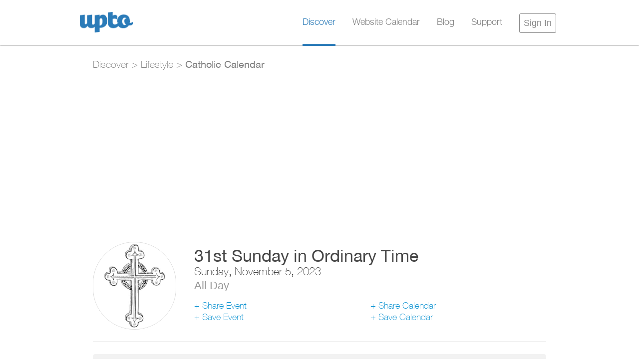

--- FILE ---
content_type: text/html; charset=UTF-8
request_url: https://upto.com/catholic-calendar/31st-sunday-in-ordinary-time-2023-11-05-00-00
body_size: 6779
content:
<!DOCTYPE html>
<html><head prefix="og: http://ogp.me/ns# fb: http://ogp.me/ns/fb# uptoapp: http://ogp.me/ns/fb/uptoapp#">
<title>Catholic Calendar : 31st Sunday in Ordinary Time</title>                        <meta name="description" content="Learn about Catholic Calendar - Up to date news, topics and trends you can add to your existing calendar.">                        <meta name="keywords" content="catholic calendar, 31st sunday in ordinary time">                        <meta charset="UTF-8">                        <meta http-equiv="Content-Type" content="text/html; charset=UTF-8">                        <meta name="author" content="">                        <meta property="og:site_name" content="UpTo">                        <meta property="fb:app_id" content="132384586877473">                        <meta name="apple-itunes-app" content="app-id=504241451">                        <meta name="google-site-verification" content="wJyJipZsAJqb9pvJ3BoiCyMPPNF5PzuxDkOZyJgQq2o">                        <meta name="viewport" content="width=device-width, initial-scale=1.0">                        <meta property="og:type" content="uptoapp:event">                        <meta property="og:url" content="https://upto.com/catholic-calendar/31st-sunday-in-ordinary-time-2023-11-05-00-00">                        <meta property="og:title" content="31st Sunday in Ordinary Time">                        <meta property="og:image" content="https://0611fc3ae477f875c541-a91719f20065bb4679f0eabefd71fe6d.ssl.cf2.rackcdn.com/c3e8f08bd6096377.doodle-catholic-cross-vector-1112537.jpg">                        <meta property="og:description" content="Sunday, November 5, 2023">                        <meta property="uptoapp:date" content="Sunday, November 5">                        <link rel="icon" href="https://d799c2e4f9e0812a6831-5d83a15c2bc67db6969d6daf5eeeedcf.ssl.cf2.rackcdn.com/favicon.ico" type="image/x-icon">                        <link rel="apple-touch-icon" href="examples/images/apple-touch-icon.png">                        <link rel="apple-touch-icon" href="examples/images/apple-touch-icon-72x72.png" sizes="72x72">                        <link rel="apple-touch-icon" href="examples/images/apple-touch-icon-114x114.png" sizes="114x114">                        <link rel="chrome-webstore-item" href="https://chrome.google.com/webstore/detail/amigbaiadfckeeclpfefbckcakegjnbb"><link href="//upto.com/css/rollups/yui.css" media="all" type="text/css" rel="stylesheet">
<link href="//upto.com/css/modules/calendar-v2.css" media="all" type="text/css" rel="stylesheet">
<link href="//upto.com/css/base.css" media="all" type="text/css" rel="stylesheet">
<link href="//upto.com/clientside-vendors/fontawesome/css/font-awesome.min.css" media="all" type="text/css" rel="stylesheet">
							<!--[if IE7]><link href="//upto.com/css/legacy/base/ie7.css" media="all" type="text/css" rel="stylesheet">
<![endif]-->							<!--[if IE9]><link href="//upto.com/css/legacy/base/ie9.css" media="all" type="text/css" rel="stylesheet">
<![endif]-->							<!--[iflt IE9]><script src="//upto.com/clientside-vendors/html5shiv.js"></script>
<script src="//upto.com/clientside-vendors/respond.min.js"></script>
<![endif]-->	<!--script type="text/javascript">
		var _gaq = _gaq || [];
		_gaq.push(['_setAccount', 'UA-27829212-1']);
		_gaq.push(['_trackPageview']);

		(function() {
			var ga = document.createElement('script'); ga.type = 'text/javascript'; ga.async = true;
			ga.src = ('https:' == document.location.protocol ? 'https://ssl' : 'http://www') + '.google-analytics.com/ga.js';
			var s = document.getElementsByTagName('script')[0]; s.parentNode.insertBefore(ga, s);
		})();
	</script -->

	<!-- Google tag (gtag.js) -->
	<script async src="https://www.googletagmanager.com/gtag/js?id=G-ZS5BTD9XZQ"></script>
	<script>
		  window.dataLayer = window.dataLayer || [];
		  function gtag(){dataLayer.push(arguments);}
		  gtag('js', new Date());

		  gtag('config', 'G-ZS5BTD9XZQ');
	</script>

</head>
<body class="yui3-skin-sam responsive"><header class="">
	<div class="contain">		<a class="logo" href="/">
			<img alt="UpTo: Calendar Redefined" src="/assets/img/base/iconography/logo.png" title="UpTo: Calendar Redefined">
		</a>		
		<div class="nav-wrapper">		<nav class="expanded">
		<ul>				<li class="selected toplevel menu">
					<a href="/discover-calendars">Discover</a>					<ul class="submenu no-nub discover">						<li class="menu">
							<a href="https://upto.com/lifestyle" title="Lifestyle">Lifestyle</a>						</li>						<li class="menu">
							<a href="https://upto.com/tv-movies" title="TV &amp; Movies" class="right-caret">TV &amp; Movies</a>								<ul class="submenu no-nub discover sidepane">									<li><a href="https://upto.com/featured-tv" title="Featured TV">Featured TV</a></li>									<li><a href="https://upto.com/movie-release-schedule" title="Movie Releases">Movie Releases</a></li>									<li><a href="https://upto.com/premieres-and-specials" title="Premieres and Specials">Premieres and Specials</a></li>									<li><a href="https://upto.com/online-shows" title="Online Shows">Online Shows</a></li>								</ul>						</li>						<li class="menu">
							<a href="https://upto.com/music" title="Music">Music</a>						</li>						<li class="menu">
							<a href="https://upto.com/holidays" title="Holidays">Holidays</a>						</li>						<li class="menu">
							<a href="https://upto.com/horoscopes" title="Horoscopes">Horoscopes</a>						</li>						<li class="menu">
							<a href="https://upto.com/essentials" title="Essentials">Essentials</a>						</li>						<li class="menu">
							<a href="https://upto.com/finance" title="Finance" class="right-caret">Finance</a>								<ul class="submenu no-nub discover sidepane">									<li><a href="https://upto.com/nasdaq" title="NASDAQ">NASDAQ</a></li>									<li><a href="https://upto.com/nyse" title="NYSE">NYSE</a></li>									<li><a href="https://upto.com/dow30" title="Dow 30">Dow 30</a></li>									<li><a href="https://upto.com/sp500" title="S&amp;P 500">S&amp;P 500</a></li>									<li><a href="https://upto.com/nasdaq100" title="NASDAQ 100">NASDAQ 100</a></li>									<li><a href="https://upto.com/aex" title="AEX">AEX</a></li>									<li><a href="https://upto.com/amx" title="AMX">AMX</a></li>									<li><a href="https://upto.com/bel-20" title="BEL 20">BEL 20</a></li>									<li><a href="https://upto.com/belmid" title="BELmid">BELmid</a></li>									<li><a href="https://upto.com/cac-40" title="CAC 40">CAC 40</a></li>									<li><a href="https://upto.com/cac-next" title="CAC Next">CAC Next</a></li>									<li><a href="https://upto.com/dax" title="DAX">DAX</a></li>									<li><a href="https://upto.com/euronext-100" title="Euronext 100">Euronext 100</a></li>									<li><a href="https://upto.com/dj-eurostoxx-50" title="DJ EuroStoxx 50">DJ EuroStoxx 50</a></li>									<li><a href="https://upto.com/ftse-italia-midcap" title="FTSE Italia Midcap">FTSE Italia Midcap</a></li>									<li><a href="https://upto.com/hang-seng" title="Hang Seng">Hang Seng</a></li>									<li><a href="https://upto.com/ftse-mib" title="FTSE MIB">FTSE MIB</a></li>									<li><a href="https://upto.com/ibex-35" title="IBEX 35">IBEX 35</a></li>									<li><a href="https://upto.com/mdax" title="MDAX">MDAX</a></li>									<li><a href="https://upto.com/omx-stockholm-30" title="OMX Stockholm 30">OMX Stockholm 30</a></li>									<li><a href="https://upto.com/psi-20" title="PSI 20">PSI 20</a></li>									<li><a href="https://upto.com/s-p-tsx-60" title="S&amp;P TSX 60">S&amp;P TSX 60</a></li>									<li><a href="https://upto.com/smi" title="SMI">SMI</a></li>								</ul>						</li>						<li class="menu">
							<a href="https://upto.com/meetups" title="Meetups" class="right-caret">Meetups</a>								<ul class="submenu no-nub discover sidepane">									<li><a href="https://upto.com/meetups-united-states" title="United States">United States</a></li>									<li><a href="https://upto.com/meetups-canada" title="Canada">Canada</a></li>									<li><a href="https://upto.com/meetups-united-kingdom" title="United Kingdom">United Kingdom</a></li>									<li><a href="https://upto.com/meetups-australia" title="Australia">Australia</a></li>									<li><a href="https://upto.com/meetups-new-zealand" title="New Zealand">New Zealand</a></li>									<li><a href="https://upto.com/meetups-south-korea" title="South Korea">South Korea</a></li>									<li><a href="https://upto.com/meetups-japan" title="Japan">Japan</a></li>									<li><a href="https://upto.com/meetups-hong-kong-sar-china" title="Hong Kong SAR China">Hong Kong SAR China</a></li>									<li><a href="https://upto.com/meetups-brazil" title="Brazil">Brazil</a></li>									<li><a href="https://upto.com/meetups-switzerland" title="Switzerland">Switzerland</a></li>									<li><a href="https://upto.com/meetups-denmark" title="Denmark">Denmark</a></li>									<li><a href="https://upto.com/meetups-spain" title="Spain">Spain</a></li>									<li><a href="https://upto.com/meetups-france" title="France">France</a></li>									<li><a href="https://upto.com/meetups-ireland" title="Ireland">Ireland</a></li>									<li><a href="https://upto.com/meetups-india" title="India">India</a></li>									<li><a href="https://upto.com/meetups-italy" title="Italy">Italy</a></li>									<li><a href="https://upto.com/meetups-malaysia" title="Malaysia">Malaysia</a></li>									<li><a href="https://upto.com/meetups-netherlands" title="Netherlands">Netherlands</a></li>									<li><a href="https://upto.com/meetups-sweden" title="Sweden">Sweden</a></li>									<li><a href="https://upto.com/meetups-singapore" title="Singapore">Singapore</a></li>									<li><a href="https://upto.com/meetups-united-arab-emirates" title="United Arab Emirates">United Arab Emirates</a></li>									<li><a href="https://upto.com/meetups-argentina" title="Argentina">Argentina</a></li>									<li><a href="https://upto.com/meetups-indonesia" title="Indonesia">Indonesia</a></li>									<li><a href="https://upto.com/meetups-mexico" title="Mexico">Mexico</a></li>									<li><a href="https://upto.com/meetups-philippines" title="Philippines">Philippines</a></li>									<li><a href="https://upto.com/meetups-thailand" title="Thailand">Thailand</a></li>									<li><a href="https://upto.com/meetups-pakistan" title="Pakistan">Pakistan</a></li>								</ul>						</li>						<li class="menu">
							<a href="https://upto.com/sports" title="Sports" class="right-caret">Sports</a>								<ul class="submenu no-nub discover sidepane">									<li><a href="https://upto.com/sports-ncaa-basketball" title="NCAA Basketball">NCAA Basketball</a></li>									<li><a href="https://upto.com/nba" title="NBA">NBA</a></li>									<li><a href="https://upto.com/nfl" title="NFL">NFL</a></li>									<li><a href="https://upto.com/nhl" title="NHL">NHL</a></li>									<li><a href="https://upto.com/mlb" title="MLB">MLB</a></li>									<li><a href="https://upto.com/soccer" title="Soccer (Futbol)">Soccer (Futbol)</a></li>									<li><a href="https://upto.com/pga" title="PGA">PGA</a></li>									<li><a href="https://upto.com/ufc" title="UFC">UFC</a></li>									<li><a href="https://upto.com/auto" title="Auto">Auto</a></li>									<li><a href="https://upto.com/other" title="Other">Other</a></li>									<li><a href="https://upto.com/featured-sports" title="Featured">Featured</a></li>									<li><a href="https://upto.com/ahl" title="AHL">AHL</a></li>									<li><a href="https://upto.com/milb" title="MiLB">MiLB</a></li>									<li><a href="https://upto.com/wnba" title="WNBA">WNBA</a></li>									<li><a href="https://upto.com/sports-ncaa-football" title="NCAA Football">NCAA Football</a></li>								</ul>						</li>						<li class="menu">
							<a href="https://upto.com/most-popular" title="Most Popular">Most Popular</a>						</li>						<li class="menu">
							<a href="https://upto.com/featured" title="Featured">Featured</a>						</li>					</ul>				</li>				<li class=""><a href="/embed-calendar">Website Calendar</a></li>				<li class=""><a href="/blog">Blog</a></li>				<li class=""><a href="mailto:support@upto.com">Support</a></li>		</ul>
		</nav>			<div id="container-account-actions">						<a class="button default small" href="/sign-in">Sign In</a>			</div>		</div>
	</div>
</header>	<div class="font-helneuethin"id="upto-web">			<div class="unverified-user" id="wrapper">

				<div class="upto-event" data-event-token="qDMDO" data-calendar-token="MLUO" data-calendar-name="Catholic Calendar" itemscope itemtype="http://schema.org/Event">
					<meta itemprop="url" content="https://upto.com/catholic-calendar/31st-sunday-in-ordinary-time-2023-11-05-00-00">							<nav class="upto-event-breadcrumb-trail">
							<a href="/discover-calendars">Discover</a>								> <a href="/lifestyle">Lifestyle</a>							> <strong><a href="/catholic-calendar" class="font-helneueroman">Catholic Calendar</a></strong>
							</nav><div id='adsense' style='margin-top: 20px; margin-bottom: 20px;'>
	<script async src="//pagead2.googlesyndication.com/pagead/js/adsbygoogle.js"></script>
	<!-- Responsive Unit 1 -->
	<ins class="adsbygoogle"
	     style="display:block"
	     data-ad-client="ca-pub-3385578191986887"
	     data-ad-slot="4023058005"
	     data-ad-format="auto"></ins>
	<script>
	(adsbygoogle = window.adsbygoogle || []).push({});
	</script>
</div>
					<div class="upto-event-minimum-detail yui3-g">
						<div class="upto-event-photo yui3-u-1-5">
							<img id="TEST" alt="Catholic Calendar -31st Sunday in Ordinary Time" itemprop="image" src="https://0611fc3ae477f875c541-a91719f20065bb4679f0eabefd71fe6d.ssl.cf2.rackcdn.com/c3e8f08bd6096377.doodle-catholic-cross-vector-1112537.jpg" title="Catholic Calendar -31st Sunday in Ordinary Time">
						</div>
						<div class="yui3-u-4-5 yui3-g upto-event-datetime">							<div class="yui3-u-1-1">
								<h1 class="upto-event-name font-helneueroman" itemprop="name">31st Sunday in Ordinary Time</h1>
							</div>								<meta itemprop="startDate" content="2023-11-05">
								<meta itemprop="endDate" content="2023-11-05">
								<h2 class="yui3-u-1-1 upto-event-start-date"><span class="day-of-week">Sunday</span>, <span class="month-of-year">November</span> <span class="day-of-month">5</span>, <span class="year">2023</span>
								</h2>
								<h3 class="yui3-u-1-1 upto-event-times">
									All Day
								</h3>							<div class="upto-event-calendar-actions yui3-g">
								<div class="yui3-u-1-2">
									<a class="share-event" href="/e/ics/qDMDO" data-action="share" data-type="event" data-token="qDMDO" data-handlers="click" data-track-category="Event Options" data-track-action="Share" data-track-label="Catholic Calendar ->31st Sunday in Ordinary Time ->qDMDO">Share Event</a>									<a class="save-event" href="/e/ics/qDMDO" data-action="save" data-type="event" data-token="qDMDO" data-handlers="click" data-track-category="Event Options" data-track-action="Save" data-track-label="Catholic Calendar ->31st Sunday in Ordinary Time ->qDMDO">Save Event</a>								</div>
								<div class="yui3-u-1-2">
									<a class="share-calendar" href="/s/MLUO" data-action="share" data-type="source" data-token="MLUO" data-handlers="click" data-track-category="Calendar Options" data-track-action="Share" data-track-label="Catholic Calendar ->MLUO">Share Calendar</a>
 									<a class="save-calendar" href="/s/ics/MLUO" data-action="save" data-type="source" data-token="MLUO" data-handlers="click" data-track-category="Calendar Options" data-track-action="Save" data-track-label="Catholic Calendar ->MLUO">Save Calendar</a> 
								</div>
							</div>						</div>
					</div>					<div class="yes-mobile">
						<a class="open-app web-button suggested full-size" href="https://upto.com/go?type=events&id=27022721" data-track-category="Calendar Options" data-track-action="Open App">Open In App</a>
					</div>					<form class="upto-email-utility" data-action="email" data-type="source" data-token="MLUO" data-view="detail" data-cal-type="1" data-handlers="submit">						<fieldset>
							<span class="label">
								<label for="subscription-email">Get<span class="break-two"> weekly</span> updates<span class="break-one"> to this calendar</span>:</label>
							</span>
							<span class="input">
								<input type="email" id="subscription-email" placeholder="Email Address">
							</span>
							<span class="form-button">
								<button type="submit">Subscribe</button>
							</span>
						</fieldset>
					</form>					<div class="upto-event-attendees">
						<div class="upto-event-attendee-count">
							<p>								Be the first to attend this event.							</p>
						</div>					</div>					<div class="upto-event-description">
						<div>
							<div class="upto-event-description-treatment">
								<img alt="Event Description" src="https://940a788b2455456535af-35b1f818a197e9d975a9082ca28ba967.ssl.cf2.rackcdn.com/icons/icon-notes.png" title="Event Description">
							</div>
							<div class="upto-event-description-text" itemprop="description"><p><a class="external-link" rel="external" href="http://universalis.com/20231105/today.htm">http://universalis.com/20231105/today.htm</a></p>
							</div>
						</div>
					</div>				</div>
			</div>	</div><meta name="twitter:card" content="summary"><meta name="twitter:site" content="@uptoapp"><meta name="twitter:title" content="31st Sunday in Ordinary Time"><meta name="twitter:description" content="http://universalis.com/20231105/today.htm"><meta name="twitter:image" content="https://0611fc3ae477f875c541-a91719f20065bb4679f0eabefd71fe6d.ssl.cf2.rackcdn.com/c3e8f08bd6096377.doodle-catholic-cross-vector-1112537.jpg"><meta name="twitter:app:name:iphone" content="UpTo"/><meta name="twitter:app:id:iphone" content="504241451"/><meta name="twitter:app:url:iphone" content="upto://events/27022721"/><meta name="twitter:app:name:ipad" content="UpTo"/><meta name="twitter:app:id:ipad" content="504241451"/><meta name="twitter:app:url:ipad" content="upto://events/27022721"/><meta name="twitter:app:name:googleplay" content="UpTo"/><meta name="twitter:app:id:googleplay" content="com.upto.android"/><meta name="twitter:app:url:googleplay" content="upto://events/27022721"/><div id="fb-root"></div>
<script>(function(d, s, id) {
  var js, fjs = d.getElementsByTagName(s)[0];
  if (d.getElementById(id)) return;
  js = d.createElement(s); js.id = id;
  js.src = "//connect.facebook.net/en_US/all.js#xfbml=1&appId=132384586877473";
  fjs.parentNode.insertBefore(js, fjs);
}(document, 'script', 'facebook-jssdk'));</script>

<footer>
	<div class="pvxl contain">		<div class="pull-left" id="navigation-supplementary">
			<ul class="horizontal">
				<li class="mrm">
					<a href="/embed-calendar">Website Calendar</a>
				</li>
				<li class="mrm">
					<a href="/blog">Blog</a>
				</li>
<!--
				<li class="mrm">
					<a href="/calendar-app">App</a>
				</li>
-->				<li class="mrm">
					<a href="/press">Press</a>
				</li>
				<li class="mrm">
					<a href="/discover-calendars">Discover</a>
				</li>
				<li class="mrm">
					<a href="/terms-and-conditions">Terms</a>
				</li>
				<li class="mrm">
					<a href="/privacy-policy">Privacy</a>
				</li>
			</ul>
		</div>		<div class="web pull-right">
			<ul class="horizontal">
				<li class="mlm" style="height: 20px; width: 79px; overflow:hidden;">	
					<div class="fb-like" data-href="http://upto.com/" data-layout="button_count" data-action="like" data-show-faces="false" data-share="false"></div>
				</li>
				<li class="mlm">
					<a href="https://twitter.com/share" class="twitter-share-button" data-url="http://bit.ly/1kBZ7th" data-text="Whoa, check out this new calendar from @UpToApp:" data-hashtags="ExpandYourCalendar" data-counturl="http://upto.com/" data-lang="en">Tweet</a>
					<script>!function(d,s,id){var js,fjs=d.getElementsByTagName(s)[0];if(!d.getElementById(id)){js=d.createElement(s);js.id=id;js.src="https://platform.twitter.com/widgets.js";fjs.parentNode.insertBefore(js,fjs);}}(document,"script","twitter-wjs");</script>
				</li>
			</ul>
		</div>
		<small>&#169;2026 UpTo, LLC., All rights reserved.</small>	
	</div>
</footer>
<script src="//upto.com/js/rollups/vendors.js"></script>
<script src="//upto.com/clientside-vendors/yui/3.14.1/yui/yui-min.js"></script>
<script src="//upto.com/js/rollups/jsonp.js"></script>
<script src="//upto.com/js/legacy/yui-module/rollup.js"></script>
<script src="//upto.com/js/legacy/base/base.js"></script>
<script src="//upto.com/js/rollups/modules.js"></script>
<script src="//upto.com/js/base.js"></script>
<script src="//upto.com/js/page/event.js"></script>
<!-- Google Code for All Users - Main Site --><!-- Remarketing tags may not be associated with personally identifiable information or placed on pages related to sensitive categories. For instructions on adding this tag and more information on the above requirements, read the setup guide: google.com/ads/remarketingsetup --><script type="text/javascript">/* <![CDATA[ */var google_conversion_id = 989277990;var google_conversion_label = "Ou-jCNK8xQYQpt7c1wM";var google_custom_params = window.google_tag_params;var google_remarketing_only = true;/* ]]> */</script><script type="text/javascript" src="//www.googleadservices.com/pagead/conversion.js"></script><noscript><div style="display:inline;"><img height="1" width="1" style="border-style:none;" alt="" src="//googleads.g.doubleclick.net/pagead/viewthroughconversion/989277990/?value=0&amp;label=Ou-jCNK8xQYQpt7c1wM&amp;guid=ON&amp;script=0"/></div></noscript><script type="text/javascript">adroll_adv_id = "ODO5YLHXYFFULJGNXQKQT2";adroll_pix_id = "JKAOBX5B2RCV7H3VYX66A5";(function () {var oldonload = window.onload;window.onload = function(){__adroll_loaded=true;var scr = document.createElement("script");var host = (("https:" == document.location.protocol) ? "https://s.adroll.com" : "http://a.adroll.com");scr.setAttribute("async", "true");scr.type = "text/javascript";scr.src = host + "/j/roundtrip.js";((document.getElementsByTagName("head") || [null])[0] || document.getElementsByTagName("script")[0].parentNode).appendChild(scr);if(oldonload){oldonload()}};}());</script><script>gtag('set', 'custom_var', 1, 'Page Group', 'Discover', 3);</script><script>gtag('set', 'custom_var', 2, 'Page Type', 'Event', 3);</script><script> gtag('set', 'page_group', 1, 'Discover'); </script><script> gtag('set', 'page_group', 2, 'Event'); </script></body>
</html>


--- FILE ---
content_type: text/html; charset=utf-8
request_url: https://www.google.com/recaptcha/api2/aframe
body_size: 269
content:
<!DOCTYPE HTML><html><head><meta http-equiv="content-type" content="text/html; charset=UTF-8"></head><body><script nonce="QHFn5jI3BUhR6zhL1-YLRw">/** Anti-fraud and anti-abuse applications only. See google.com/recaptcha */ try{var clients={'sodar':'https://pagead2.googlesyndication.com/pagead/sodar?'};window.addEventListener("message",function(a){try{if(a.source===window.parent){var b=JSON.parse(a.data);var c=clients[b['id']];if(c){var d=document.createElement('img');d.src=c+b['params']+'&rc='+(localStorage.getItem("rc::a")?sessionStorage.getItem("rc::b"):"");window.document.body.appendChild(d);sessionStorage.setItem("rc::e",parseInt(sessionStorage.getItem("rc::e")||0)+1);localStorage.setItem("rc::h",'1769809250450');}}}catch(b){}});window.parent.postMessage("_grecaptcha_ready", "*");}catch(b){}</script></body></html>

--- FILE ---
content_type: text/css
request_url: https://upto.com/css/rollups/yui.css
body_size: 7569
content:
@import url("//hello.myfonts.net/count/29c1c5");@font-face{font-family:'HelveticaNeueLTStd-Lt';src:url('/css/utilities/fonts/29C1C5_0_0.eot');src:url('/css/utilities/fonts//29C1C5_0_0.eot?#iefix') format('embedded-opentype'),url('/css/utilities/fonts/29C1C5_0_0.woff') format('woff'),url('/css/utilities/fonts/29C1C5_0_0.ttf') format('truetype')}@font-face{font-family:'HelveticaNeueLT-Thin';src:url('/css/utilities/fonts/29C1C5_1_0.eot');src:url('/css/utilities/fonts/29C1C5_1_0.eot?#iefix') format('embedded-opentype'),url('/css/utilities/fonts/29C1C5_1_0.woff') format('woff'),url('/css/utilities/fonts/29C1C5_1_0.ttf') format('truetype')}@font-face{font-family:'HelveticaNeueLT-Roman';src:url('/css/utilities/fonts/29C1C5_2_0.eot');src:url('/css/utilities/fonts/29C1C5_2_0.eot?#iefix') format('embedded-opentype'),url('/css/utilities/fonts/29C1C5_2_0.woff') format('woff'),url('/css/utilities/fonts/29C1C5_2_0.ttf') format('truetype')}html{color:#000;background:#FFF}body,div,dl,dt,dd,ul,ol,li,h1,h2,h3,h4,h5,h6,pre,code,form,fieldset,legend,input,textarea,p,blockquote,th,td{margin:0;padding:0}table{border-collapse:collapse;border-spacing:0}fieldset,img{border:0}address,caption,cite,code,dfn,em,strong,th,var{font-style:normal;font-weight:normal}ol,ul{list-style:none}caption,th{text-align:left}h1,h2,h3,h4,h5,h6{font-size:100%;font-weight:normal}q:before,q:after{content:''}abbr,acronym{border:0;font-variant:normal}sup{vertical-align:text-top}sub{vertical-align:text-bottom}input,textarea,select{font-family:inherit;font-size:inherit;font-weight:inherit;*font-size:100%}legend{color:#000}#yui3-css-stamp.cssreset{display:none}body{font:13px/1.231 arial,helvetica,clean,sans-serif;*font-size:small;*font:x-small}select,input,button,textarea{font:99% arial,helvetica,clean,sans-serif}table{font-size:inherit;font:100%}pre,code,kbd,samp,tt{font-family:monospace;*font-size:108%;line-height:100%}#yui3-css-stamp.cssfonts{display:none}/*!
Pure v0.3.0
Copyright 2013 Yahoo! Inc. All rights reserved.
Licensed under the BSD License.
https://github.com/yui/pure/blob/master/LICENSE.md
*/.yui3-g{letter-spacing:-0.31em;*letter-spacing:normal;*word-spacing:-0.43em;text-rendering:optimizespeed;font-family:FreeSans,Arimo,"Droid Sans",Helvetica,Arial,sans-serif;display:-webkit-flex;-webkit-flex-flow:row wrap;display:-ms-flexbox;-ms-flex-flow:row wrap}.opera-only :-o-prefocus,.yui3-g{word-spacing:-0.43em}.yui3-u{display:inline-block;*display:inline;zoom:1;letter-spacing:normal;word-spacing:normal;vertical-align:top;text-rendering:auto}.yui3-g [class *= "yui3-u"]{font-family:sans-serif}/*!
Pure v0.3.0
Copyright 2013 Yahoo! Inc. All rights reserved.
Licensed under the BSD License.
https://github.com/yui/pure/blob/master/LICENSE.md
*/.yui3-u-1,.yui3-u-1-2,.yui3-u-1-3,.yui3-u-2-3,.yui3-u-1-4,.yui3-u-3-4,.yui3-u-1-5,.yui3-u-2-5,.yui3-u-3-5,.yui3-u-4-5,.yui3-u-1-6,.yui3-u-5-6,.yui3-u-1-8,.yui3-u-3-8,.yui3-u-5-8,.yui3-u-7-8,.yui3-u-1-12,.yui3-u-5-12,.yui3-u-7-12,.yui3-u-11-12,.yui3-u-1-24,.yui3-u-5-24,.yui3-u-7-24,.yui3-u-11-24,.yui3-u-13-24,.yui3-u-17-24,.yui3-u-19-24,.yui3-u-23-24{display:inline-block;*display:inline;zoom:1;letter-spacing:normal;word-spacing:normal;vertical-align:top;text-rendering:auto}.yui3-u-1{width:100%}.yui3-u-1-2{width:50%;*width:49.969%}.yui3-u-1-3{width:33.3333%;*width:33.3023%}.yui3-u-2-3{width:66.6667%;*width:66.6357%}.yui3-u-1-4{width:25%;*width:24.969%}.yui3-u-3-4{width:75%;*width:74.969%}.yui3-u-1-5{width:20%;*width:19.969%}.yui3-u-2-5{width:40%;*width:39.969%}.yui3-u-3-5{width:60%;*width:59.969%}.yui3-u-4-5{width:80%;*width:79.969%}.yui3-u-1-6{width:16.6667%;*width:16.6357%}.yui3-u-5-6{width:83.3333%;*width:83.3023%}.yui3-u-1-8{width:12.5%;*width:12.469%}.yui3-u-3-8{width:37.5%;*width:37.469%}.yui3-u-5-8{width:62.5%;*width:62.469%}.yui3-u-7-8{width:87.5%;*width:87.469%}.yui3-u-1-12{width:8.3333%;*width:8.3023%}.yui3-u-5-12{width:41.6667%;*width:41.6357%}.yui3-u-7-12{width:58.3333%;*width:58.3023%}.yui3-u-11-12{width:91.6667%;*width:91.6357%}.yui3-u-1-24{width:4.1667%;*width:4.1357%}.yui3-u-5-24{width:20.8333%;*width:20.8023%}.yui3-u-7-24{width:29.1667%;*width:29.1357%}.yui3-u-11-24{width:45.8333%;*width:45.8023%}.yui3-u-13-24{width:54.1667%;*width:54.1357%}.yui3-u-17-24{width:70.8333%;*width:70.8023%}.yui3-u-19-24{width:79.1667%;*width:79.1357%}.yui3-u-23-24{width:95.8333%;*width:95.8023%}#yui3-css-stamp.cssgrids{display:none}/*!
Pure v0.3.0
Copyright 2013 Yahoo! Inc. All rights reserved.
Licensed under the BSD License.
https://github.com/yui/pure/blob/master/LICENSE.md
*/.yui3-g{letter-spacing:-0.31em;*letter-spacing:normal;*word-spacing:-0.43em;text-rendering:optimizespeed;font-family:FreeSans,Arimo,"Droid Sans",Helvetica,Arial,sans-serif;display:-webkit-flex;-webkit-flex-flow:row wrap;display:-ms-flexbox;-ms-flex-flow:row wrap}.opera-only :-o-prefocus,.yui3-g{word-spacing:-0.43em}.yui3-u{display:inline-block;*display:inline;zoom:1;letter-spacing:normal;word-spacing:normal;vertical-align:top;text-rendering:auto}.yui3-g [class *= "yui3-u"]{font-family:sans-serif}.yui3-u-1,.yui3-u-1-2,.yui3-u-1-3,.yui3-u-2-3,.yui3-u-1-4,.yui3-u-3-4,.yui3-u-1-5,.yui3-u-2-5,.yui3-u-3-5,.yui3-u-4-5,.yui3-u-1-6,.yui3-u-5-6,.yui3-u-1-8,.yui3-u-3-8,.yui3-u-5-8,.yui3-u-7-8,.yui3-u-1-12,.yui3-u-5-12,.yui3-u-7-12,.yui3-u-11-12,.yui3-u-1-24,.yui3-u-5-24,.yui3-u-7-24,.yui3-u-11-24,.yui3-u-13-24,.yui3-u-17-24,.yui3-u-19-24,.yui3-u-23-24{display:inline-block;*display:inline;zoom:1;letter-spacing:normal;word-spacing:normal;vertical-align:top;text-rendering:auto}.yui3-u-1{width:100%}.yui3-u-1-2{width:50%;*width:49.969%}.yui3-u-1-3{width:33.3333%;*width:33.3023%}.yui3-u-2-3{width:66.6667%;*width:66.6357%}.yui3-u-1-4{width:25%;*width:24.969%}.yui3-u-3-4{width:75%;*width:74.969%}.yui3-u-1-5{width:20%;*width:19.969%}.yui3-u-2-5{width:40%;*width:39.969%}.yui3-u-3-5{width:60%;*width:59.969%}.yui3-u-4-5{width:80%;*width:79.969%}.yui3-u-1-6{width:16.6667%;*width:16.6357%}.yui3-u-5-6{width:83.3333%;*width:83.3023%}.yui3-u-1-8{width:12.5%;*width:12.469%}.yui3-u-3-8{width:37.5%;*width:37.469%}.yui3-u-5-8{width:62.5%;*width:62.469%}.yui3-u-7-8{width:87.5%;*width:87.469%}.yui3-u-1-12{width:8.3333%;*width:8.3023%}.yui3-u-5-12{width:41.6667%;*width:41.6357%}.yui3-u-7-12{width:58.3333%;*width:58.3023%}.yui3-u-11-12{width:91.6667%;*width:91.6357%}.yui3-u-1-24{width:4.1667%;*width:4.1357%}.yui3-u-5-24{width:20.8333%;*width:20.8023%}.yui3-u-7-24{width:29.1667%;*width:29.1357%}.yui3-u-11-24{width:45.8333%;*width:45.8023%}.yui3-u-13-24{width:54.1667%;*width:54.1357%}.yui3-u-17-24{width:70.8333%;*width:70.8023%}.yui3-u-19-24{width:79.1667%;*width:79.1357%}.yui3-u-23-24{width:95.8333%;*width:95.8023%}.yui3-g-r{letter-spacing:-0.31em;*letter-spacing:normal;*word-spacing:-0.43em;font-family:FreeSans,Arimo,"Droid Sans",Helvetica,Arial,sans-serif;display:-webkit-flex;-webkit-flex-flow:row wrap;display:-ms-flexbox;-ms-flex-flow:row wrap}.opera-only :-o-prefocus,.yui3-g-r{word-spacing:-0.43em}.yui3-g-r [class *= "yui3-u"]{font-family:sans-serif}.yui3-g-r img{max-width:100%;height:auto}@media(min-width:980px){.yui3-visible-phone{display:none}.yui3-visible-tablet{display:none}.yui3-hidden-desktop{display:none}}@media(max-width:480px){.yui3-g-r>.yui3-u,.yui3-g-r>[class *= "yui3-u-"]{width:100%}}@media(max-width:767px){.yui3-g-r>.yui3-u,.yui3-g-r>[class *= "yui3-u-"]{width:100%}.yui3-hidden-phone{display:none}.yui3-visible-desktop{display:none}}@media(min-width:768px) and (max-width:979px){.yui3-hidden-tablet{display:none}.yui3-visible-desktop{display:none}}#yui3-css-stamp.cssgrids-responsive{display:none}

--- FILE ---
content_type: text/css
request_url: https://upto.com/clientside-vendors/yui/3.14.1/scrollview-base/assets/skins/sam/scrollview-base.css
body_size: 458
content:
/*
YUI 3.14.1 (build 63049cb)
Copyright 2013 Yahoo! Inc. All rights reserved.
Licensed under the BSD License.
http://yuilibrary.com/license/
*/

.yui3-scrollview{position:relative;overflow:hidden;-webkit-user-select:none;-moz-user-select:none}.yui3-scrollview-hidden{display:none}.yui3-scrollview-content{position:relative}.yui3-skin-sam .yui3-scrollview{-webkit-tap-highlight-color:rgba(255,255,255,0)}#yui3-css-stamp.skin-sam-scrollview-base{display:none}


--- FILE ---
content_type: application/javascript
request_url: https://upto.com/clientside-vendors/yui/3.14.1/autocomplete-plugin/autocomplete-plugin-min.js
body_size: 552
content:
/*
YUI 3.14.1 (build 63049cb)
Copyright 2013 Yahoo! Inc. All rights reserved.
Licensed under the BSD License.
http://yuilibrary.com/license/
*/

YUI.add("autocomplete-plugin",function(e,t){function r(e){e.inputNode=e.host,!e.render&&e.render!==!1&&(e.render=!0),r.superclass.constructor.apply(this,arguments)}var n=e.Plugin;e.extend(r,e.AutoCompleteList,{},{NAME:"autocompleteListPlugin",NS:"ac",CSS_PREFIX:e.ClassNameManager.getClassName("aclist")}),n.AutoComplete=r,n.AutoCompleteList=r},"3.14.1",{requires:["autocomplete-list","node-pluginhost"]});


--- FILE ---
content_type: application/javascript
request_url: https://upto.com/js/rollups/modules.js
body_size: 37669
content:
YUI.add('authentication',function(a){a.namespace('Authentication'),a.Authentication={protocol:window.location.protocol,hostname:window.location.hostname.match('upto.com')?'//'+window.location.hostname:'//upto.com',containerId:'upto-authentication-panel',contentId:'authentication-content',panels:{authentication:null},markup:{modal:'<div id="{{{panelId}}}"></div>',bodyContent:'<div id="{{{contentId}}}" class="upto-modal-content"></div><ul class="upto-modal-options"><li class="action-sign-up"><a href="{{{hostname}}}/sign-up">New to UpTo? Sign Up.</a></li><li class="action-sign-in"><a href="{{{hostname}}}/sign-in">Have an account? Sign In.</a></li></ul>',promoContent:'<img alt="UpTo" src="{{{hostname}}}/assets/img/base/iconography/logo.png" title="UpTo"><p>UpTo is a social calendar that lets people discover, join, like and comment on events. Join thousands of others and keep up to date with your family and friends and follow all your favorite sports teams, concerts, movie and music releases and more.</p><ul><li><a href="{{{hostname}}}/embed-calendar">Learn More about UpTo</a></li><li><a href="{{{hostname}}}/terms-and-conditions">Terms and Conditions</a></li></ul>',iframeSrc:'{{{protocol}}}//{{{hostname}}}/intermediary?clean=true&token={{{token}}}&action={{{action}}}&protocol={{{protocol}}}&hostname={{{hostname}}}&pathname={{{pathname}}}{{#if origin}}&eo={{{origin}}}{{/if}}{{#if search}}&search={{{search}}}{{/if}}{{#if hash}}&hash={{{hash}}}{{/if}}{{#if src}}&url={{{src}}}{{/if}}',newLocation:'{{{protocol}}}//{{{hostname}}}/sign-up?clean=true&token={{{token}}}&action={{{action}}}&protocol={{{protocol}}}&hostname={{{hostname}}}&pathname={{{pathname}}}{{#if origin}}&eo={{{origin}}}{{/if}}{{#if search}}&search={{{search}}}{{/if}}{{#if hash}}&hash={{{hash}}}{{/if}}{{#if src}}&url={{{src}}}{{/if}}'},init:function(c,q){var l=a.one('*[data-auth-required="true"][data-token="'+c+'"]')?a.one('*[data-auth-required="true"][data-token="'+c+'"]'):null,b=window.location,f=b.protocol,d=b.hostname,h=b.pathname,i=b.search.replace(/&/g,'_amp_'),j=b.hash.substr(1,b.hash.length),k=a.one('meta[name="embed-url"]')?a.one('meta[name="embed-url"]').getAttribute('content'):null,u=a.Handlebars.compile(this.markup.bodyContent),t=a.Handlebars.compile(this.markup.promoContent),n=a.Handlebars.compile(a.Authentication.markup.newLocation),o=435,p=350,e=l.get('viewportRegion'),r=e.top+250,s=e.width/2,m=n({src:f+'//'+d+'/sign-up',token:c,action:q,protocol:f,origin:k,hostname:d,pathname:h,search:i,hash:j,destinationHostname:a.Authentication.hostname}),g=window.open(m,'external','width='+o+',height='+p+',toolbar=0,menubar=0,channelmode=0,fullscreen=0,location=0,resizable=0,scrollbars=0,status=0,titlebar=0,left='+s+',top='+r);g.focus()}}},'1.0',{requires:['node','event','panel','handlebars']}),
YUI.add('brand',function(a){a.namespace('Brand'),a.Brand={panel:null,container:'<div id="upto-modal" class="large font-helneuethin text-center"></div>',body:'<div class="pvl"><h2>Follow this calendar on UpTo</h2><a data-handlers="click"  data-track-category="UpTo Options" data-track-action="Follow" target="_top" href="https://upto.com?utm_source=webcalendartop&utm_medium=referral&utm_campaign=powered+by+upto+referral" class="web-button suggested large-font mtm">Learn More</a></div><div class="pvm side-bar"><h3><a data-handlers="click" data-track-category="UpTo Options" data-track-action="Create" target="_top" href="https://upto.com/embed-calendar">Create your own UpTo calendar</a></h3></div>',init:function(b){if(!a.one(b))return;this.prepareModal()},prepareModal:function(){var h,d,f,e,b,g,c;(!a.one('#upto-modal')||!this.panel)&&(h=a.Node.create(this.container),a.one('.yui3-skin-sam').append(h),d=new a.Panel({srcNode:'#upto-modal',modal:!0,headerContent:'<img src="https://940a788b2455456535af-35b1f818a197e9d975a9082ca28ba967.ssl.cf2.rackcdn.com/promo/u-popup-bg.png" width="100%">',constrain:!0,render:!0,zIndex:1e3,hideOn:[{eventName:'clickoutside'},{node:a.one('doc'),eventName:'key',keyCode:'esc'}],buttons:[{template:'<i class="fa fa-times"></i>',action:function(a){a.preventDefault(),d.hide()},section:a.WidgetStdMod.HEADER,classNames:['yui3-button-exit']}]}),this.panel=d),f=a.one('*[data-action="upto"]'),this.panel.set('bodyContent',this.body),a.all('#upto-modal [data-track-category]').each(function(b){var c=b.getAttribute('data-handlers').split(',');a.Array.each(c,function(c){a.one('body').delegate(c,function(c){a.Trackable.init(b)},function(a){return a===b})})}),e=f.get('region'),b=a.one('.upto-wrapper'),g=this.panel.get('boundingBox').get('region'),b.get('region')&&b.get('region').height<410&&b.setStyle('min-height',410+e.bottom),c=b.get('region'),this.panel.set('xy',[c.left+(c.width-g.width)/2,e.bottom]),a.one('#upto-modal').delegate('click',function(b){a.Brand.panel.hide(),a.Utilities.newWindow(this)},'a'),this.panel.after('visibleChange',function(a){a.newVal===!1&&b.setStyle('min-height',0)}),this.panel.show()}}},'1.0',{requires:['node','event','panel']}),
YUI.add('commentable',function(a){a.namespace('Commentable'),a.Commentable={attrs:{token:'data-token',type:'data-type'},init:function(b){if(!a.one(b)||!b.getAttribute(this.attrs.token)||!b.getAttribute(this.attrs.type)||!b.one('input')||!b.one('input').get('value')||!b.one('input').get('value'))return;a.Commentable[b.getAttribute(this.attrs.type)](b.getAttribute(this.attrs.token),b.one('input').get('value')),b.one('input').set('value','')},event:function(b,c){a.UpToEvent.comment(b,c)}}},'1.0',{requires:['node','event','panel','handlebars','upto-event']}),
YUI.add('emailable',function(a){a.namespace('Emailable'),a.Emailable={panel:null,attrs:{token:'data-token',type:'data-type'},init:function(b){if(!a.one(b)||!b.getAttribute(this.attrs.token)||!b.getAttribute(this.attrs.type)||!b.one('input')||!b.one('input').get('value')||!b.one('input').get('value')||!b.getAttribute('data-view')||!b.getAttribute('data-cal-type'))return;a.Emailable[b.getAttribute(this.attrs.type)](b.getAttribute(this.attrs.token),b.one('input').get('value'),b.get('id'),b.getAttribute('data-view'),b.getAttribute('data-cal-type'))},modal:function(){if(!a.one('form[data-action=email]'))return;var b='#email-subscribe-trigger';a.one('form[data-action=email] .proxy')&&a.one('form[data-action=email] .proxy').setStyle('display','none'),a.one('body').delegate('click',function(d){var b,e,f,c,h,g;a.Emailable.panel||(b=a.one('form[data-action=email]').cloneNode(!0),e=new a.Panel({srcNode:a.one('#email-subscribe'),headerContent:'Subscribe to Calendar',id:'email-subscribe-panel',modal:!0,constrain:!0,render:!0,zIndex:1e3,visible:!1,hideOn:[{eventName:'clickoutside'},{node:a.one('doc'),eventName:'key',keyCode:'esc'}],buttons:[{template:'<i class="fa fa-times"></i>',action:function(c){c.preventDefault(),a.Emailable.panel.set('bodyContent',b),a.Emailable.panel.hide()},section:a.WidgetStdMod.HEADER,classNames:['yui3-button-exit']}]}),a.Emailable.panel=e,a.Emailable.panel.set('bodyContent',b),a.Emailable.panel.get('boundingBox').one('form').on('submit',function(b){var c=b.target;b.preventDefault(),a.Emailable.init(c)})),f=d.target,c=f.get('region'),h=a.Emailable.panel.get('boundingBox').get('region').height,g=a.Emailable.panel.get('boundingBox').ancestor('body').one('#wrapper').get('region').width,a.Emailable.panel.set('xy',[(g-c.width)/2,c.bottom]),d.preventDefault(),a.Emailable.panel.show()},b)},source:function(b,c,d,e,f){a.UpToSource.email(b,c,d,e,f)},plugin:function(b,c,d,e,f){a.UpToPlugin.email(b,c,d,e,f)}}},'1.0',{requires:['node','event','panel','handlebars','upto-source','upto-plugin']}),
YUI.add('followable',function(a){a.namespace('Followable'),a.Followable={attrs:{token:'data-token',type:'data-type'},init:function(b){if(!a.one(b)||!b.getAttribute(this.attrs.token)||!b.getAttribute(this.attrs.type))return;a.Followable[b.getAttribute(this.attrs.type)](b.getAttribute(this.attrs.token))},source:function(b){a.UpToSource.follow(b)}}},'1.0',{requires:['node','event','panel','handlebars','upto-source']}),
YUI.add('likeable',function(a){a.namespace('Likeable'),a.Likeable={attrs:{token:'data-token',type:'data-type'},init:function(b){if(!a.one(b)||!b.getAttribute(this.attrs.token)||!b.getAttribute(this.attrs.type))return;a.Likeable[b.getAttribute(this.attrs.type)](b.getAttribute(this.attrs.token))},event:function(b){a.UpToEvent.like(b)}}},'1.0',{requires:['node','event','panel','handlebars','upto-event']}),
YUI.add('manageable',function(a){a.namespace('Manageable'),a.Manageable={panel:null,containerId:'warning',markup:{modal:'<div id="{{{id}}}"></div>',dialogue:'Are you sure you want to remove {{#if type}}this {{{type}}}?<br><strong class="font-helneueroman">{{{name}}}</strong>{{else}}this?{{/if}}<p class="warned">This can\'t be undone.</p><ul><li class="web-button warning">Remove</li><li class="web-button default">Cancel</li></ul>'},init:function(){var b='.warning',c=a.all(b);if(c.size()<=0)return;a.Manageable.buildPanel(b)},buildPanel:function(c){var b=a.one('#'+a.Manageable.containerId),d,e;b||(d=a.Handlebars.compile(a.Manageable.markup.modal),b=a.Node.create(d({id:a.Manageable.containerId})),a.one('body').append(b)),e=new a.Panel({srcNode:'#'+a.Manageable.containerId,headerContent:null,modal:!0,centered:!0,constrain:!0,render:!0,width:400,zIndex:1e3,visible:!1,hideOn:[{eventName:'clickoutside'},{node:a.one('doc'),eventName:'key',keyCode:'esc'}],buttons:[]}),a.Manageable.prepareWarningInteraction(e,c)},prepareWarningInteraction:function(b,c){a.one('body').delegate('click',function(h){var c,d,e,f,g;h.preventDefault(),c=this.get('href'),d=this.getAttribute('data-type'),e=this.getAttribute('data-name'),f=a.Handlebars.compile(a.Manageable.markup.dialogue),g=a.Node.create(f({type:d,name:e})),b.get('contentBox').addClass('large'),b.set('bodyContent',g),b.get('contentBox').delegate('click',function(a){this.hasClass('warning')&&(window.location=c),this.hasClass('default')&&b.hide()},'li'),b.show()},c)}}},'1.0',{requires:['node','event','panel','handlebars']}),
YUI.add('maps',function(a){a.namespace('Maps'),a.Maps={mapboxInstance:null,requiredAttrs:{latitude:'data-place-latitude',longitude:'data-place-longitude',name:'data-place-name',address:'data-place-address',city:'data-place-city',state:'data-place-state',zip:'data-place-zip',tileStyle:'mapbox://styles/mapbox/streets-v11',zoomLevel:14},optionalAttrs:{scrollWheelZoom:!1,zoomControl:!1,attributionControl:!1},resources:{css:'//api.mapbox.com/mapbox.js/v3.3.1/mapbox.css',js:'//api.mapbox.com/mapbox.js/v3.3.1/mapbox.js'},init:function(c,b){var d,e,f,h,i,j,k,g;if(!a.one(c))return;if(d=c.getAttribute(this.requiredAttrs.latitude),e=c.getAttribute(this.requiredAttrs.longitude),!d||!e)return;f=c.getDOMNode(),h=b&&b.attributionControl?b.attributionControl:a.Maps.optionalAttrs.attributionControl,i=b&&b.scrollWheelZoom?b.scrollWheelZoom:a.Maps.optionalAttrs.scrollWheelZoom,j=b&&b.tileStyle?b.tileStyle:a.Maps.requiredAttrs.tileStyle,k=b&&b.zoomControl?b.zoomControl:a.Maps.optionalAttrs.zoomControl,g=b&&b.zoomLevel?b.zoomLevel:a.Maps.requiredAttrs.zoomLevel,a.Get.load([this.resources.css,this.resources.js],function(b){if(b){a.log('Error loading file: '+b[0].error,'error');return}a.Maps.mapboxInstance||(L.mapbox.accessToken='pk.eyJ1Ijoicm9ja2NpdHlhcHBzIiwiYSI6ImRoaEpnSG8ifQ.4yliXnXNhv8vP7wgCdGQtA',a.Maps.mapboxInstance=L.mapbox.map(f).setView([d,e],15).addLayer(L.mapbox.styleLayer('mapbox://styles/mapbox/streets-v11'))),a.Maps.handleMarker(a.Maps.mapboxInstance),a.Maps.mapboxInstance.setView([d,e],g)})},handleMarker:function(e){var b=a.one(e._container),j=b.getAttribute(a.Maps.requiredAttrs.name)?b.getAttribute(a.Maps.requiredAttrs.name):null,f=b.getAttribute(a.Maps.requiredAttrs.address)?b.getAttribute(a.Maps.requiredAttrs.address):null,c=b.getAttribute(a.Maps.requiredAttrs.city)?b.getAttribute(a.Maps.requiredAttrs.city):null,d=b.getAttribute(a.Maps.requiredAttrs.state)?b.getAttribute(a.Maps.requiredAttrs.state):null,h=b.getAttribute(a.Maps.requiredAttrs.zip)?b.getAttribute(a.Maps.requiredAttrs.zip):null,k=b.getAttribute(a.Maps.requiredAttrs.latitude)?b.getAttribute(a.Maps.requiredAttrs.latitude):null,l=b.getAttribute(a.Maps.requiredAttrs.longitude)?b.getAttribute(a.Maps.requiredAttrs.longitude):null,g=null,m,i;c&&d&&(g=c+', '+d),f&&c&&d&&(g=f+'<br>'+c+', '+d),f&&c&&d&&h&&(g=f+'<br>'+c+', '+d+' '+h),m={type:'Feature',geometry:{type:'Point',coordinates:[l,k]},properties:{title:j,description:g,'marker-size':'small',icon:{iconUrl:'https://940a788b2455456535af-35b1f818a197e9d975a9082ca28ba967.ssl.cf2.rackcdn.com/utilities/transparent-pixel.png',iconSize:[1,1],iconAnchor:[1,1],popupAnchor:[0,-1],className:'dot'}}},i=L.mapbox.featureLayer(m).addTo(e),e.on('ready',function(a){i.eachLayer(function(a){a.openPopup(),a.setIcon(L.icon(a.feature.properties.icon))}),i.on('click',function(a){e.panTo(a.layer.getLatLng())})})}}},'1.0',{requires:['node','event','get']}),
YUI.add('month-view',function(a){a.namespace('MonthView'),a.MonthView={overlay:'<div id="event-overlay" class="yui3-overlay-loading"><div class="yui3-widget-hd"></div><div class="yui3-widget-bd"></div></div>',init:function(b){if(!a.one(b))return;a.MonthView.squareOffDays(b),a.MonthView.prepareWeeklyContractions(b),a.MonthView.syncAnchorEvents(b),a.MonthView.preparePanels(b),a.MonthView.selectToday(b)},squareOffDays:function(b){if(!a.one(b))return;var c=a.one(b).all('tbody tr td div');c.each(function(d){var f=d.all('.events li'),e=d.get('region'),g=e.top+e.width,b=0,c,h;f.each(function(a){var c=a.get('region');c.bottom>=g&&(a.addClass('overflow'),!a.hasClass('placeholder')&&a.getStyle('display')!='none'&&b++,a.setStyle('display','none'))}),d.setStyle('height',e.width+'px'),b?d.ancestor('td').one('.hidden-events')?(c=d.ancestor('td').one('.hidden-events'),c.setAttribute('data-default-text','+'+b+' event'+(b>1?'s':'')),c.set('innerHTML','+'+b+' event'+(b>1?'s':'')),c.setStyle('display','block'),c.removeClass('expanded')):(c=a.Node.create('<span class="hidden-events" data-default-text="+'+b+' event'+(b>1?'s':'')+'">+'+b+' event'+(b>1?'s':'')+'</span>'),h=f.item(0).ancestor('div'),h.insert(c,'after')):d.ancestor('td').one('.hidden-events')&&(c=d.ancestor('td').one('.hidden-events'),c.setStyle('display','none'),c.removeClass('expanded'))}),a.one(b).setStyle('visibility','visible')},prepareWeeklyContractions:function(b){if(!a.one(b))return;var c='tbody tr td .hidden-events';a.one(b).delegate('click',function(d){var b=this.ancestor('tr').all('td div .events .overflow'),a=this.ancestor('tr').all('td .hidden-events'),c=this.ancestor('tr').all('td div');this.hasClass('expanded')?(a.removeClass('expanded'),a.each(function(a){a.set('innerHTML',a.getAttribute('data-default-text'))}),b.setStyle('display','none')):(a.addClass('expanded'),a.set('innerHTML','Collapse'),b.setStyle('display','block')),c.setStyle('height','auto')},c)},syncAnchorEvents:function(b){if(!a.one(b))return;var c='.events li[data-multiple-days=true] a';a.one(b).delegate('mousedown',function(d){var b=this.ancestor('li').getAttribute('data-event-token'),c=a.all('.events li[data-event-token='+b+'] a');c.addClass('active')},c),a.one(b).delegate('mouseup',function(d){var b=this.ancestor('li').getAttribute('data-event-token'),c=a.all('.events li[data-event-token='+b+'] a');c.removeClass('active')},c),a.one(b).delegate('mouseover',function(d){var b=this.ancestor('li').getAttribute('data-event-token'),c=a.all('.events li[data-event-token='+b+'] a');c.addClass('hover')},c),a.one(b).delegate('mouseout',function(d){var b=this.ancestor('li').getAttribute('data-event-token'),c=a.all('.events li[data-event-token='+b+'] a');c.removeClass('hover')},c)},preparePanels:function(c){var d,b;if(!a.one(c))return;d='tbody tr td .events li',b=a.Node.create(a.MonthView.overlay),a.one(c).insert(b,'after'),b=new a.Overlay({constrain:'.upto-wrapper',srcNode:'#event-overlay',visible:!1,render:!0}),a.one(c).delegate('mouseover',function(d){if(this.getAttribute('data-event-avatar')&&this.getAttribute('data-duration')&&this.getAttribute('data-event-name')){var c=this.one('a')?this.one('a').get('className'):null;b.setStdModContent('header','<span class="'+c+'">'+this.getAttribute('data-duration')+'</span>'),b.setStdModContent('body','<a href="'+this.one('a').get('href')+'"><img alt="" src="'+this.getAttribute('data-event-avatar')+'"><span class="wrapper"><span class="name">'+this.getAttribute('data-event-name')+'</span><span class="location">'+this.getAttribute('data-event-location')+'</span></span></a>'),b.set('align',{node:this,points:[a.WidgetPositionAlign.BC,a.WidgetPositionAlign.TC]}),b.show()}},d),a.one(c).delegate('mouseout',function(a){b.hide()},d)},selectToday:function(e){if(!a.one(e))return;var d=new Date,g=d.getFullYear(),b=(d.getMonth()+1).toString(),c=d.getDate().toString(),b=b.length>1?b:'0'+b,c=c.length>1?c:'0'+c,f=e.one('td[data-day="'+c+'"][data-month="'+b+'"][data-year="'+g+'"]');f&&f.addClass('today')}}},'1.0',{requires:['node','overlay']}),
YUI.add('saveable',function(a){a.namespace('Saveable'),a.Saveable={attrs:{type:'data-type',token:'data-token'},init:function(b){if(!a.one(b)||!b.getAttribute(this.attrs.token)||!b.getAttribute(this.attrs.type))return;a.Saveable[b.getAttribute(this.attrs.type)](b.getAttribute(this.attrs.token))},event:function(b){a.UpToEvent.save(b)},source:function(b){a.UpToSource.save(b)}}},'1.0',{requires:['node','event','panel','handlebars','upto-event','upto-source']}),
YUI.add('shareable',function(a){a.namespace('Shareable'),a.Shareable={attrs:{token:'data-token',type:'data-type'},init:function(b){if(!a.one(b)||!b.getAttribute(this.attrs.token)&&!b.getAttribute(this.attrs.type))return;a.Shareable[b.getAttribute(this.attrs.type)](b.getAttribute(this.attrs.token))},event:function(b){a.UpToEvent.share(b)},source:function(b){a.UpToSource.share(b)}}},'1.0',{requires:['node','event','panel','handlebars','upto-event','upto-source']}),
YUI.add('tooltip',function(a){a.namespace('Tooltip');var b='.tooltip',c='tooltip',d={modal:'<div id="{{{id}}}"></div>',dialogue:'<p>{{{message}}}</p>'};a.Tooltip={init:function(){a.Tooltip.buildOverlay()},buildOverlay:function(){var b=a.one('#'+c),f,e;b||(f=a.Handlebars.compile(d.modal),b=a.Node.create(f({id:c})),a.one('body').append(b)),e=new a.Overlay({id:'tooltip-overlay',srcNode:'#'+a.Manageable.containerId,headerContent:null,modal:!1,centered:!1,constrain:!0,render:!0,zIndex:1e3,visible:!1,hideOn:[{eventName:'clickoutside'},{node:a.one('doc'),eventName:'key',keyCode:'esc'}],buttons:[]}).plug(a.Plugin.WidgetAnim),e.anim.get('animHide').set('duration',.01),e.anim.get('animShow').set('duration',.3),a.Tooltip.prepareInteraction(e)},prepareInteraction:function(c){if(!c)return;a.one('body').delegate('mouseover',function(i){var f=this.get('title'),b=this.get('region'),g=a.Handlebars.compile(d.dialogue),h=a.Node.create(g({message:f})),e;this.set('title',''),c.set('bodyContent',h),c.get('contentBox').addClass('helneuethin'),e=c.get('contentBox').get('region'),c.set('xy',[b.left+b.width/2-e.width/2,b.top-(e.height+5)]),c.show()},b),a.one('body').delegate('mouseout',function(a){this.set('title',c.get('contentBox').one('p').get('innerHTML')),c.hide()},b)}}},'1.0',{requires:['node','overlay','widget-anim','handlebars']}),
YUI.add('trackable',function(a){a.namespace('Trackable'),a.Trackable={attrs:{category:'data-track-category',action:'data-track-action',label:'data-track-label',value:'data-track-value',noninteraction:'data-track-noninteraction'},init:function(b){var c=b.getAttribute(a.Trackable.attrs.category)?b.getAttribute(a.Trackable.attrs.category):null,d=b.getAttribute(a.Trackable.attrs.action)?b.getAttribute(a.Trackable.attrs.action):null,e=b.getAttribute(a.Trackable.attrs.label)?b.getAttribute(a.Trackable.attrs.label):null,f=b.getAttribute(a.Trackable.attrs.value)?b.getAttribute(a.Trackable.attrs.value):null,g=b.getAttribute(a.Trackable.attrs.noninteraction)?b.getAttribute(a.Trackable.attrs.noninteraction):null;a.Trackable.track(c,d,{category:c,label:e,value:f,noninteraction:g})},track:function(b,c,a){_gaq.push(['_trackEvent',b,c,a.label,a.value,a.noninteraction])}}},'1.0',{requires:['node','event']}),
YUI.add('uploadable',function(a){a.namespace('Uploadable'),a.Uploadable={postKeys:{'user-avatar':'avatar','user-cover':'cover','source-cover':'cover','source-avatar':'avatar','event-avatar':'event_photo'},proxies:{'user-avatar':'/sources/uploadImage/users','user-cover':'/sources/uploadImage/users','source-cover':'/sources/uploadImage/sources','source-avatar':'/sources/uploadImage/sources','event-avatar':'/sources/uploadImage/events'},successMethods:{'user-avatar':function(b){a.all('input[name="avatar"]').set('value',b)},'user-cover':function(b){a.all('input[name="cover"]').set('value',b)},'source-cover':function(b){a.all('input[name="cover"]').set('value',b)},'source-avatar':function(b){a.all('input[name="avatar"]').set('value',b)},'event-avatar':function(b){a.one('#event-photo').set('value',b)}},init:function(f){var d,b,e,g,c;if(!a.one(f))return;a.Uploader.TYPE!='none'&&!a.UA.ios?(d=a.one(f),b=a.one('*[data-uploader-target][data-target-id="'+d.getAttribute('data-target')+'"]'),e=d.getAttribute('data-upload-proxy'),g=!1,c=new a.Uploader({swfURL:'/clientside-vendors/yui/swf/flashuploader.swf?t='+Math.random(),simLimit:1,withCredentials:!1,buttonClassNames:{hover:null,active:null,disabled:null,focus:null}}),c.set('selectFilesButton',a.Node.create('<button class="web-button default small" type="button">'+d.getAttribute('data-label')+'</button>')),c.set('uploadURL',a.Uploadable.proxies[e]),c.set('fileFieldName',a.Uploadable.postKeys[e]),c.set('fileFilters',[{description:'Images',extensions:'*.jpg;*jpeg;*.png;*.gif'}]),c.render(d),c.after('fileselect',function(b){var a=b.fileList;if(a.length<=0)return;c.upload(a[0])}),c.on('fileuploadstart',function(e){c.set('enabled',!1),b.getStyle('display')&&b.getStyle('display')!=='table-cell'&&b.setStyle('display','table-cell');var a=b.get('region'),d=(a.height-32)/2;b.set('innerHTML','<img alt="Uploading" src="https://940a788b2455456535af-35b1f818a197e9d975a9082ca28ba967.ssl.cf2.rackcdn.com/utilities/loader.gif" height="32px" width="32px" style="height: 32px; width: 32px; margin-top: '+d+'px;">')}),c.on('uploaderror',function(a){b.set('innerHTML','<span class="error">Upload failed. Please try again.</span>'),b.hasClass('error')||b.addClass('error'),c.set('enabled',!0),c.set('fileList',[])}),c.on('uploadcomplete',function(f){var d=a.JSON.parse(f.data);d.success?(b.getStyle('display')&&b.getStyle('display')==='table-cell'&&b.setStyle('display','block'),b.hasClass('error')&&b.removeClass('error'),b.set('innerHTML','<img alt="" src="'+d.message+'">'),a.Uploadable.successMethods[e](d.message)):(d.message?b.set('innerHTML','<span class="error">'+d.message+'</span>'):b.set('innerHTML','<span class="error">Please try again.</span>'),b.hasClass('error')||b.addClass('error'),c.set('selectFilesButton',b)),c.set('enabled',!0),c.set('fileList',[])})):(d=a.one(f),b=a.one('*[data-uploader-target][data-target-id="'+d.getAttribute('data-target')+'"]'),d.remove(!0),b.remove(!0))}}},'1.0',{requires:['node','event','uploader','json-parse']}),
YUI.add('upto-event',function(a){a.namespace('UpToEvent');var c=window.location.hostname,d='/event-interface/',b='//'+c+d;a.UpToEvent={save:function(c){if(!c)return;var d=b+'jsonForSave/'+c;service=new a.JSONPRequest(d,{on:{success:saveEvent,failure:saveEvent,timeout:saveEvent}}),service.send()},share:function(c){if(!c)return;var d=b+'jsonForShare/'+c;service=new a.JSONPRequest(d,{on:{success:shareEvent,failure:shareEvent,timeout:shareEvent}}),service.send()},map:function(c){if(!c)return;var d=b+'jsonForMap/'+c;service=new a.JSONPRequest(d,{on:{success:mapEvent,failure:mapEvent,timeout:mapEvent}}),service.send()},like:function(c){if(!c)return;var d=b+'jsonForLike/'+c;service=new a.JSONPRequest(d,{on:{success:likeEvent,failure:likeEvent,timeout:likeEvent}}),service.send()},comment:function(c,d){if(!c)return;var e=b+'jsonForComment/'+c+'?comment='+encodeURIComponent(d);service=new a.JSONPRequest(e,{on:{success:commentOnEvent,failure:commentOnEvent,timeout:commentOnEvent}}),service.send()}}},'1.0',{requires:['node','event','jsonp','jsonp-url']}),
YUI.add('upto-plugin',function(a){a.namespace('UpToPlugin');var b=window.location.hostname,c='/plugin-interface/',d='//'+b+c;a.UpToPlugin={email:function(e,f,c,j,k){var b,g,h,i;if(!e||!f||!c)return;a.one('#'+c).set('innerHTML','<p class="subscribing">Subscribing...</p>'),b='',g=a.UA.mobile?'mobile':'web',jstz&&typeof jstz!='undefined'&&jstz.determine&&typeof jstz.determine!='undefined'&&(b=jstz.determine(),b=b.name()=='undefined'?'':b.name()),h=d+'jsonForEmail/'+e+'?callback={callback}&email='+encodeURIComponent(f)+'&container='+encodeURIComponent(c)+'&timezone='+encodeURIComponent(b)+'&from=embed'+'&on='+encodeURIComponent(j)+'&type='+encodeURIComponent(k)+'&context='+encodeURIComponent(g),i=new a.JSONPRequest(h,{on:{success:emailSource,failure:emailSource,timeout:emailSource}}),i.send()}}},'1.0',{requires:['node','event','jsonp','jsonp-url']}),
YUI.add('upto-source',function(a){a.namespace('UpToSource');var c=window.location.hostname,d='/source-interface/',b='//'+c+d;a.UpToSource={save:function(c){if(!c)return;var d=b+'jsonForSave/'+c,e=new a.JSONPRequest(d,{on:{success:saveSource,failure:saveSource,timeout:saveSource}});e.send()},share:function(c){if(!c)return;var d=b+'jsonForShare/'+c,e=new a.JSONPRequest(d,{on:{success:shareSource,failure:shareSource,timeout:shareSource}});e.send()},follow:function(c){if(!c)return;var d=b+'jsonForFollow/'+c,e=new a.JSONPRequest(d,{on:{success:followSource,failure:followSource,timeout:followSource}});e.send()},email:function(e,f,d,j,k){var c,g,h,i;if(!e||!f||!d)return;a.one('#'+d).set('innerHTML','<p class="subscribing">Subscribing...</p>'),c='',g=a.UA.mobile?'mobile':'web',jstz&&typeof jstz!='undefined'&&jstz.determine&&typeof jstz.determine!='undefined'&&(c=jstz.determine(),c=c.name()=='undefined'?'':c.name()),h=b+'jsonForEmail/'+e+'?callback={callback}&email='+encodeURIComponent(f)+'&container='+encodeURIComponent(d)+'&timezone='+encodeURIComponent(c)+'&from=discover'+'&on='+encodeURIComponent(j)+'&type='+encodeURIComponent(k)+'&context='+encodeURIComponent(g),i=new a.JSONPRequest(h,{on:{success:emailSource,failure:emailSource,timeout:emailSource}}),i.send()}}},'1.0',{requires:['node','event','jsonp','jsonp-url']}),
YUI.add('utilities',function(a){a.namespace('Utilities'),a.Utilities={features:[{selector:'*[data-action="email"][data-type][data-token][data-handlers]',module:a.Emailable},{selector:'*[data-action="save"][data-type][data-token][data-handlers]',module:a.Saveable},{selector:'*[data-action="share"][data-type][data-token][data-handlers]',module:a.Shareable},{selector:'*[data-action="like"][data-type][data-token][data-handlers]',module:a.Likeable},{selector:'*[data-action="comment"][data-type][data-token][data-handlers]',module:a.Commentable},{selector:'*[data-action="follow"][data-type][data-token][data-handlers]',module:a.Followable},{selector:'*[data-action="map"][data-type][data-token][data-handlers]',module:a.Maps,override:a.UpToEvent.map},{selector:'*[data-uploader][data-upload-proxy][data-label][data-target][data-handlers]',module:a.Uploadable},{selector:'*[data-action="upto"][data-handlers]',module:a.Brand}],getCurrentTimeZone:function(){if(jstz&&typeof jstz!='undefined'&&jstz.determine&&typeof jstz.determine!='undefined')if(!a.Cookie.get('client-timezone')){var c=window.location,b=jstz.determine(),d=b.name()=='undefined'?null:b.name(),e='/timezone?tz='+d,f=new a.IO({emitFacade:!0,bubbles:!0}),g={method:'GET',on:{success:function(d){try{var e=a.JSON.parse(d.data.response);e.success&&a.Cookie.set('client-timezone',b.name(),{domain:c.hostname,secure:0})}catch(a){}},failure:function(a){}}};f.send(e,g)}},embedHistoryTriggers:function(){a.one('body').delegate('click',function(a){a.preventDefault();var b=this.get('href');window.top.location.assign(b)},'*[data-embed-history]')},browserBack:function(){a.one('body').delegate('click',function(a){a.preventDefault(),window.history.back()},'*[data-browser-back]')},externalAnchors:function(){var b=a.all('a'),c=a.one('.upto-attribution a');b.each(function(b){b===c&&a.Utilities.newWindow(b,!0),a.Utilities.newWindow(b)})},newWindow:function(b,c){a.one('body').delegate('click',function(d){var e=window.location.hostname,a=this.get('href'),b=this.getDOMNode().hostname,f;if(!a||!b)return;(c||e!=b&&!a.match(/mailto:/)&&!this.getAttribute('data-embed-history'))&&(d.preventDefault(),f=window.open(a,'external'),f.focus())},function(a){return a===b})},prepareSelectElementCustomization:function(){a.all('select#upto-calendar-toggle').each(function(b){a.Utilities.customizeSelectElement(b)})},customizeSelectElement:function(b){var c,e,d,f;if(!b)return;c=a.Node.create('<span class="select-proxy"><span class="text"></span><i class="fa fa-caret-down"></i></span>'),e=b.get('options').item(b.get('selectedIndex')).get('text'),d=a.Node.create('<ul class="options-proxy"></ul>'),c.one('.text').set('innerHTML',e),b.get('id')&&(c.set('id',b.get('id')+'-proxy'),d.set('id',b.get('id')+'-options-proxy')),b.insert(c,'after'),c.insert(d,'after'),b.setStyles({display:'none'}),c.get('nextSibling').hasClass('rendered')||(b.get('options').each(function(c){var f=c.get('className'),g=c.get('innerHTML'),h=c.get('value'),e=a.Node.create('<li class="'+f+'" data-value="'+h+'">'+g+'</li>');d.appendChild(e),b.get('value')==c.get('value')&&e.addClass('selected')}),f=d.get('region'),d.setStyle('visibility','hidden')),a.Utilities.prepareProxyBehavior(b,c,d)},prepareProxyBehavior:function(c,d,b){if(!c||!d||!b)return;c.on('change',function(b){var e=c.get('options').item(c.get('selectedIndex')).get('text');b.target.get('value')?(a.one('form[data-action=email]').setAttribute('data-type','source'),a.one('form[data-action=email]').setAttribute('data-token',b.target.get('value')),a.one('a[data-action=share][data-type=source]').setAttribute('data-token',b.target.get('value'))):(a.one('form[data-action=email]').setAttribute('data-type','plugin'),a.one('form[data-action=email]').setAttribute('data-token',c.get('options').item(c.get('selectedIndex')).get('title'))),d.one('.text').set('innerHTML',e)}),d.delegate('click',function(f){var a,e;f.stopPropagation(),d.get('nextSibling').hasClass('rendered')?(a=d.get('region'),e=b.get('region'),a.width>e.width&&(b.setStyle('width',a.width+'px'),e=b.get('region')),c.getAttribute('data-options-align')&&c.getAttribute('data-options-align')=='right'?b.setXY([a.right-e.width,a.bottom]):b.setXY([a.left,a.bottom]),b.getStyle('visibility')==='visible'?b.setStyle('visibility','hidden'):b.setStyle('visibility','visible')):(b.all('li').setStyle('display','block'),a=d.get('region'),e=b.get('region'),a.width>e.width&&(b.setStyle('width',a.width+'px'),e=b.get('region')),c.getAttribute('data-options-align')&&c.getAttribute('data-options-align')=='right'?b.setXY([a.right-e.width,a.bottom]):b.setXY([a.left,a.bottom]),b.addClass('rendered'),e=b.get('region'),b.setStyle('visibility','visible'),b.delegate('click',function(e){var a=this;b.all('li').removeClass('selected'),c.get('options').each(function(b){a.getAttribute('data-value')==b.get('value')&&(c.set('value',a.getAttribute('data-value')),c.simulate('change'),a.addClass('selected'))}),d.one('.text').set('innerHTML',a.get('innerHTML')),b.setStyle('visibility','hidden')},'li'))},'span,i'),a.one('body').delegate('click',function(a){a.stopPropagation(),this!=d&&b.setStyle('visibility','hidden')},'*')},prepareEventAnalytics:function(){var b=',',c='*[data-track-category][data-track-action][data-handlers]',d=a.all(c);d.each(function(c){var d=c.getAttribute('data-handlers').split(b);a.Array.each(d,function(b){a.one('body').delegate(b,function(b){a.Trackable.init(c)},function(a){return a===c})})})},prepareUpToVerifiedFeatures:function(){var b=',',c='.unverified-user *[data-token][data-type][data-action][data-auth-required][data-handlers]',d=a.all(c);d.each(function(c){var d=c.getAttribute('data-token'),e=c.getAttribute('data-action'),f=c.getAttribute('data-handlers').split(b);a.Array.each(f,function(b){a.one('body').delegate(b,function(g){var c,f,h,b;g.preventDefault(),g.stopImmediatePropagation(),c=a.one('.unverified-user [data-action="comment"] input'),c&&c.get('value')&&(f=new Date,h=window.location,f.setSeconds(f.getSeconds()+90),a.Cookie.set('event-comment',c.get('value'),{path:'/',domain:h.hostname,secure:0,expires:f}),b=c.ancestor('form'),b&&a.Trackable.track(b.getAttribute('data-track-action'),b.getAttribute('data-track-category'),{category:b.getAttribute('data-track-category'),label:b.getAttribute('data-track-label')})),a.Authentication.init(d,e)},function(a){return a===c})})})},buildHandlerFromAttributes:function(d,b,c){a.all(d).each(function(d){var e=d.getAttribute('data-handlers').split(',');a.Array.each(e,function(e){e==='load'&&a.on('domready',function(){c?c.call(this,d.getAttribute('data-token')):b&&b.init(d)}),a.one('body').delegate(e,function(a){a.preventDefault(),a.stopImmediatePropagation(),c?c.call(this,d.getAttribute('data-token')):b&&b.init(d)},function(a){return a===d})})})},prepareUpToFeatures:function(){a.Tooltip.init(),a.Manageable.init(),a.Emailable.modal(),a.Array.each(this.features,function(b){b.override?a.Utilities.buildHandlerFromAttributes(b.selector,b.module,b.override):a.Utilities.buildHandlerFromAttributes(b.selector,b.module)})},prepareSourceToggler:function(){var b='.upto-calendar-toggle';a.one('body').delegate('change',function(b){a.Utilities.toggleEventListItems(this.get('value')),a.Utilities.toggleGridTargets(this.get('value')),a.Utilities.toggleGridItems(this.get('value'))},b)},toggleEventListItems:function(d){var b='*[data-visual-type="list-item"]',c='*[data-visual-type="container"][data-containment-type="list-item"]';a.all(b).each(function(a){var b=a.ancestor(c);a.setStyle('display','block'),b.hasClass('filtered-by-duration')||b.setStyle('display','block')}),d?a.all(b+':not([data-source="'+d+'"])').each(function(d){var a=d.ancestor(c),e=0;d.setStyle('display','none'),a.all(b).each(function(a){a.getStyle('display')&&a.getStyle('display')==='block'&&e++}),e>0?a.hasClass('filtered-by-duration')||a.setStyle('display','block'):a.setStyle('display','none')}):a.all(b).each(function(a){var b=a.ancestor(c);a.setStyle('display','block'),b.hasClass('filtered-by-duration')||b.setStyle('display','block')})},toggleGridItems:function(c){var b='*[data-view-type="calendar"] table ul li';a.all(b).each(function(a){a.setStyle('display','block')}),c?a.all(b+':not([data-source-token="'+c+'"])').each(function(a){a.setStyle('display','none')}):a.all(b).each(function(a){a.setStyle('display','block')})},toggleGridTargets:function(c){var b='*[data-visual-type="grid-target"]',d='*[data-visual-type="container"][data-containment-type="grid-target"]';a.all(b).each(function(a){a.one('.upto-date-wrapper').addClass('eventful')}),a.all(b).each(function(a){a.getAttribute('data-event-tokens')&&a.getAttribute('data-event-tokens').indexOf(c)===-1&&a.one('.upto-date-wrapper').removeClass('eventful')})},handleRemoteActions:function(){var b,d,c,g,h,e,f;a.Cookie.get('remote-action')&&(b=a.JSON.parse(a.Cookie.get('remote-action')),d=b.token,c=b.action,g=b.hostname,h=b.pathname,e=c==='follow'?a.UpToSource:a.UpToEvent,c==='comment'?(f=window.location,e[c](d,a.Cookie.get('event-comment')),a.Cookie.remove('event-comment',{path:f.pathname,domain:f.hostname,secure:0})):e[c](d),a.Cookie.remove('remote-action',{path:h,domain:g,secure:0}))},anchorWrappers:function(){if(a.UA.ie>0&&a.UA.ie<=9){var b='.anchor-wrapper';a.one('body').delegate('click',function(a){this.one(' > a').get('href')&&(a.preventDefault(),a.stopImmediatePropagation(),window.location=this.one(' > a').get('href'))},b)}},hijackPreviewBack:function(b){if(a.Object.size(window.top)<=0)return;window.top.location.pathname&&window.top.location.pathname==='/embeds/preview'&&a.one(b).delegate('click',function(a){a.preventDefault(),window.history.back()},'a')},resizeFrame:function(c){if(a.Object.size(window.top)<=0)return;var d=window.document.body,b=window.top.document.getElementById(c);if(!b)return;b.style.height=d.offsetHeight+'px'},loadingModal:function(){var c=a.all('a.sync'),d,e,b;if(c.size()<=0)return;d=a.Node.create('<div id="sync-message"></div>'),e=a.Node.create('<i class="fa fa-refresh fa-spin"></i><p>This may take a few moments...</p>'),a.one('#sync-message')||a.one('body').appendChild(d),b=new a.Panel({srcNode:a.one('#sync-message'),headerContent:'Calendar Sync',id:'calendar-sync-panel',bodyContent:e,modal:!0,constrain:!0,centered:!0,render:!0,zIndex:1e3,visible:!1,hideOn:[{eventName:'clickoutside'},{node:a.one('doc'),eventName:'key',keyCode:'esc'}],buttons:[{template:'<i class="fa fa-times"></i>',action:function(a){a.preventDefault(),b.hide()},section:a.WidgetStdMod.HEADER,classNames:['yui3-button-exit']}]}),a.one('body').delegate('click',function(a){b.show()},'a.sync')}}},'1.0',{requires:['node','event','saveable','emailable','shareable','likeable','followable','commentable','upto-event','upto-source','trackable','io','node-event-simulate','uploadable','brand']}),
YUI.add('week-view',function(a){a.namespace('WeekView'),a.WeekView={init:function(b){if(!a.one(b))return;a.WeekView.squareOffDays(b),a.on('windowresize',function(c){a.WeekView.squareOffDays(b)})},squareOffDays:function(b){if(!a.one(b))return;var c=a.one(b).all('thead tr th span.day');c.each(function(a){var b=a.get('region');a.setStyles({height:b.width+'px','line-height':b.width-parseInt(a.getStyle('borderTopWidth'))+'px'})}),a.one(b).setStyle('visibility','visible')}}},'1.0',{requires:['node']});


--- FILE ---
content_type: application/javascript
request_url: https://upto.com/clientside-vendors/yui/3.14.1/jsonp/jsonp-min.js
body_size: 1538
content:
/*
YUI 3.14.1 (build 63049cb)
Copyright 2013 Yahoo! Inc. All rights reserved.
Licensed under the BSD License.
http://yuilibrary.com/license/
*/

YUI.add("jsonp",function(e,t){function r(){this._init.apply(this,arguments)}var n=e.Lang.isFunction;r.prototype={_init:function(t,r){this.url=t,this._requests={},this._timeouts={},r=n(r)?{on:{success:r}}:r||{};var i=r.on||{};i.success||(i.success=this._defaultCallback(t,r)),this._config=e.merge({context:this,args:[],format:this._format,allowCache:!1},r,{on:i})},_defaultCallback:function(){},send:function(){function u(e,r){return n(e)?function(n){var o=!0,u="_requests";r?(++t._timeouts[s],--t._requests[s]):(t._requests[s]||(o=!1,u="_timeouts"),--t[u][s]),!t._requests[s]&&!t._timeouts[s]&&delete YUI.Env.JSONP[s],o&&e.apply(i.context,[n].concat(i.args))}:null}var t=this,r=e.Array(arguments,0,!0),i=t._config,s=t._proxy||e.guid(),o;return i.allowCache&&(t._proxy=s),t._requests[s]===undefined&&(t._requests[s]=0),t._timeouts[s]===undefined&&(t._timeouts[s]=0),t._requests[s]++,r.unshift(t.url,"YUI.Env.JSONP."+s),o=i.format.apply(t,r),i.on.success?(YUI.Env.JSONP[s]=u(i.on.success),e.Get.js(o,{onFailure:u(i.on.failure),onTimeout:u(i.on.timeout,!0),timeout:i.timeout,charset:i.charset,attributes:i.attributes,async:i.async}).execute(),t):t},_format:function(e,t){return e.replace(/\{callback\}/,t)}},e.JSONPRequest=r,e.jsonp=function(t,n){var r=new e.JSONPRequest(t,n);return r.send.apply(r,e.Array(arguments,2,!0))},YUI.Env.JSONP||(YUI.Env.JSONP={})},"3.14.1",{requires:["get","oop"]});


--- FILE ---
content_type: application/javascript
request_url: https://upto.com/clientside-vendors/yui/3.14.1/jsonp-url/jsonp-url-min.js
body_size: 1025
content:
/*
YUI 3.14.1 (build 63049cb)
Copyright 2013 Yahoo! Inc. All rights reserved.
Licensed under the BSD License.
http://yuilibrary.com/license/
*/

YUI.add("jsonp-url",function(e,t){var n=e.JSONPRequest,r=e.Object.getValue,i=function(){};e.mix(n.prototype,{_pattern:/\bcallback=(.*?)(?=&|$)/i,_template:"callback={callback}",_defaultCallback:function(t){var n=t.match(this._pattern),s=[],o=0,u,a,f;if(n){u=n[1].replace(/\[(['"])(.*?)\1\]/g,function(e,t,n){return s[o]=n,".@"+o++}).replace(/\[(\d+)\]/g,function(e,t){return s[o]=parseInt(t,10)|0,".@"+o++}).replace(/^\./,"");if(!/[^\w\.\$@]/.test(u)){a=u.split(".");for(o=a.length-1;o>=0;--o)a[o].charAt(0)==="@"&&(a[o]=s[parseInt(a[o].substr(1),10)]);f=r(e.config.win,a)||r(e,a)||r(e,a.slice(1))}}return f||i},_format:function(e,t){var n=/\{callback\}/,r,i;return n.test(e)?e.replace(n,t):(r=this._template.replace(n,t),this._pattern.test(e)?e.replace(this._pattern,r):(i=e.slice(-1),i!=="&"&&i!=="?"&&(e+=e.indexOf("?")>-1?"&":"?"),e+r))}},!0)},"3.14.1",{requires:["jsonp"]});


--- FILE ---
content_type: application/javascript
request_url: https://upto.com/clientside-vendors/yui/3.14.1/queue-promote/queue-promote-min.js
body_size: 458
content:
/*
YUI 3.14.1 (build 63049cb)
Copyright 2013 Yahoo! Inc. All rights reserved.
Licensed under the BSD License.
http://yuilibrary.com/license/
*/

YUI.add("queue-promote",function(e,t){e.mix(e.Queue.prototype,{indexOf:function(t){return e.Array.indexOf(this._q,t)},promote:function(e){var t=this.indexOf(e);t>-1&&this._q.unshift(this._q.splice(t,1)[0])},remove:function(e){var t=this.indexOf(e);t>-1&&this._q.splice(t,1)}})},"3.14.1",{requires:["yui-base"]});


--- FILE ---
content_type: application/javascript
request_url: https://upto.com/clientside-vendors/yui/3.14.1/autocomplete-list-keys/autocomplete-list-keys-min.js
body_size: 1344
content:
/*
YUI 3.14.1 (build 63049cb)
Copyright 2013 Yahoo! Inc. All rights reserved.
Licensed under the BSD License.
http://yuilibrary.com/license/
*/

YUI.add("autocomplete-list-keys",function(e,t){function u(){e.before(this._bindKeys,this,"bindUI"),this._initKeys()}var n=40,r=13,i=27,s=9,o=38;u.prototype={_initKeys:function(){var e={},t={};e[n]=this._keyDown,t[r]=this._keyEnter,t[i]=this._keyEsc,t[s]=this._keyTab,t[o]=this._keyUp,this._keys=e,this._keysVisible=t},destructor:function(){this._unbindKeys()},_bindKeys:function(){this._keyEvents=this._inputNode.on("keydown",this._onInputKey,this)},_unbindKeys:function(){this._keyEvents&&this._keyEvents.detach(),this._keyEvents=null},_keyDown:function(){this.get("visible")?this._activateNextItem():this.show()},_keyEnter:function(e){var t=this.get("activeItem");if(!t)return!1;this.selectItem(t,e)},_keyEsc:function(){this.hide()},_keyTab:function(e){var t;if(this.get("tabSelect")){t=this.get("activeItem");if(t)return this.selectItem(t,e),!0}return!1},_keyUp:function(){this._activatePrevItem()},_onInputKey:function(e){var t,n=e.keyCode;this._lastInputKey=n,this.get("results").length&&(t=this._keys[n],!t&&this.get("visible")&&(t=this._keysVisible[n]),t&&t.call(this,e)!==!1&&e.preventDefault())}},e.Base.mix(e.AutoCompleteList,[u])},"3.14.1",{requires:["autocomplete-list","base-build"]});


--- FILE ---
content_type: application/javascript
request_url: https://upto.com/js/rollups/jsonp.js
body_size: 17097
content:
function saveEvent(e){if(!e.success)return;var t=event.Y,n=event.containerId,r=event.markup,i=event.panels;if(!t.one("#"+n.saveModal)||!i.saveable){var s=t.Handlebars.compile(r.modal),o=t.Node.create(s({panelId:n.saveModal}));t.one(".yui3-skin-sam").append(o);var u=new t.Panel({srcNode:"#"+n.saveModal,headerContent:"Save Event",modal:true,centered:true,constrain:true,render:true,zIndex:1e3,hideOn:[{eventName:"clickoutside"},{node:t.one("doc"),eventName:"key",keyCode:"esc"}],buttons:[{template:'<i class="fa fa-times"></i>',action:function(e){e.preventDefault();u.hide()},section:t.WidgetStdMod.HEADER,classNames:["yui3-button-exit"]}]});i.saveable=u}var s=t.Handlebars.compile(r.saveOptions),a={name:e.data.name?encodeURIComponent(e.data.name):null,location:e.data.location?encodeURIComponent(e.data.location):null,description:e.data.description?encodeURIComponent(e.data.description):null,eventToken:e.data.token?e.data.token:null,sourceToken:e.data.sourceToken?e.data.sourceToken:null,dates:e.data.google.dates?e.data.google.dates:null,startTime:e.data.yahoo.startTime?e.data.yahoo.startTime:null,duration:e.data.yahoo.duration?e.data.yahoo.duration:null,hostname:event.hostname,url:e.data.shareUrl?encodeURIComponent(e.data.shareUrl):null};var f=t.one('*[data-action="save"][data-type="event"][data-token="'+e.data.token+'"]');i.saveable.set("bodyContent",s(a));var l=f.get("region"),c=t.one("body").get("region"),h=i.saveable.get("boundingBox").get("region").width;if(t.Object.size(window.top)<=0){i.saveable.set("xy",[c.left+(c.width-h)/2,l.bottom])}t.one("#"+n.saveModal).delegate("click",function(e){i.saveable.hide();t.Utilities.newWindow(this)},"a");i.saveable.show()}function shareEvent(e){if(!e.success)return;var t=event.Y,n=event.containerId,r=event.markup,i=event.panels;if(!t.one("#"+n.shareModal)||!i.shareable){var s=t.Handlebars.compile(r.modal),o=t.Node.create(s({panelId:n.shareModal}));t.one(".yui3-skin-sam").append(o);var u=new t.Panel({srcNode:"#"+n.shareModal,headerContent:"Share Event",modal:true,centered:true,constrain:true,render:true,zIndex:1e3,hideOn:[{eventName:"clickoutside"},{node:t.one("doc"),eventName:"key",keyCode:"esc"}],buttons:[{template:'<i class="fa fa-times"></i>',action:function(e){e.preventDefault();u.hide()},section:t.WidgetStdMod.HEADER,classNames:["yui3-button-exit"]}]});i.shareable=u}var s=t.Handlebars.compile(r.shareOptions),a={name:e.data.name?encodeURIComponent(e.data.name):null,token:e.data.token?encodeURIComponent(e.data.token):null,photo:e.data.photo?encodeURIComponent(e.data.photo):null,appId:e.data.facebook.appId?encodeURIComponent(e.data.facebook.appId):null,description:e.data.facebook.description?encodeURIComponent(e.data.facebook.description):null,text:e.data.twitter.description?encodeURIComponent(e.data.twitter.description):null,hostname:event.hostname,location:e.data.shareUrl?encodeURIComponent(e.data.shareUrl):null,url:e.data.shareUrl?e.data.shareUrl:null};var f=t.one('*[data-action="share"][data-type="event"][data-token="'+e.data.token+'"]');i.shareable.set("bodyContent",s(a));var l=f.get("region"),c=t.one("body").get("region"),h=i.shareable.get("boundingBox").get("region").width;if(t.Object.size(window.top)<=0){i.shareable.set("xy",[c.left+(c.width-h)/2,l.bottom])}var p=event.Y.one("#"+event.containerId.shareModal+" .copy-to-clipboard");ZeroClipboard.config({swfPath:window.location.protocol+"//"+window.location.hostname+"/clientside-vendors/zeroclipboard/1.3.3/ZeroClipboard.swf",moviePath:window.location.protocol+"//"+window.location.hostname+"/clientside-vendors/zeroclipboard/1.3.3/ZeroClipboard.swf",forceHandCursor:true,trustedDomains:["*"]});event.clipboard=new ZeroClipboard(p.getDOMNode());event.clipboard.on("mouseout",function(e){p.setStyle("background-color","#FFFFFF")});event.clipboard.on("mouseover",function(t){p.setStyle("background-color","#"+e.data.lighterColor)});event.clipboard.on("dataRequested",function(e){e.setText(p.get("href"));p.one("span").set("innerHTML",'<img alt="Copied" src="https://940a788b2455456535af-35b1f818a197e9d975a9082ca28ba967.ssl.cf2.rackcdn.com/icons/icon-check.png">Link Copied!');setTimeout(function(){i.shareable.hide();ZeroClipboard.destroy()},800)});event.clipboard.on("wrongflash noflash",function(){p.get("parentNode").remove(true);ZeroClipboard.destroy()});t.one("#"+n.shareModal).delegate("click",function(e){if(this.hasClass("copy-to-clipboard")){e.preventDefault();i.shareable.hide()}else{i.shareable.hide();t.Utilities.newWindow(this)}},"a");i.shareable.show()}function mapEvent(e){if(!e.success)return;var t=event.Y.all('[data-action="map"][data-token="'+e.data.token+'"]');t.each(function(t){t.setAttribute("data-place-name",e.data.Place.name?e.data.Place.name:"");t.setAttribute("data-place-address",e.data.Place.address?e.data.Place.address:"");t.setAttribute("data-place-city",e.data.Place.city?e.data.Place.city:"");t.setAttribute("data-place-state",e.data.Place.state?e.data.Place.state:"");t.setAttribute("data-place-zip",e.data.Place.zip?e.data.Place.zip:"");t.setAttribute("data-place-latitude",e.data.Place.latitude?e.data.Place.latitude:"");t.setAttribute("data-place-longitude",e.data.Place.longitude?e.data.Place.longitude:"");event.Y.Maps.init(t)})}function likeEvent(e){if(!e.success)return;var t=event.Y,n=event.markup,r=e.data.liked,i=new Array,s=t.Handlebars.compile(n.likers),o=r?"https://940a788b2455456535af-35b1f818a197e9d975a9082ca28ba967.ssl.cf2.rackcdn.com/treatments/buttons/icon-thumb.png":"https://940a788b2455456535af-35b1f818a197e9d975a9082ca28ba967.ssl.cf2.rackcdn.com/treatments/buttons/icon-thumb-inactive.png",u=0;for(var a in e.data.likers){u++;var f=e.data.likers[a];i.push({avatar:f.avatar,name:f.firstName+" "+f.lastName.substr(0,1)+"."})}if(r){if(u-1==0)var l="You like this event.";if(u-1==1)var l="You and one other person like this event.";if(u-1>1)var l="You and "+(u-1)+" others like this event."}else{if(u==0)var l="Be the first to like this event.";if(u==1)var l="One person likes this event.";if(u>1)var l=u+" people like this event."}t.one(".upto-event-likes .upto-event-likes-button img").set("src",o);t.one(".upto-event-likes .upto-event-likes-label p").set("innerHTML",l);t.one(".upto-event-likers").set("innerHTML",s({likers:i}))}function commentOnEvent(e){if(!e.success)return;var t=event.Y,n=event.markup,r=t.Handlebars.compile(n.comments);t.one(".upto-event-comments").set("innerHTML",r({comments:e.data.comments}));t.one(".upto-event-comment-form h6").set("innerHTML","Leave a comment on this event")}function saveSource(e){if(!e.success)return;var t=source.Y,n=source.containerId,r=source.markup,i=source.panels;if(!t.one("#"+n.saveModal)||!i.saveable){var s=t.Handlebars.compile(r.modal),o=t.Node.create(s({panelId:n.saveModal}));t.one(".yui3-skin-sam").append(o);var u=new t.Panel({srcNode:"#"+n.saveModal,headerContent:"Save Calendar",modal:true,constrain:true,centered:true,render:true,zIndex:1e3,hideOn:[{eventName:"clickoutside"},{node:t.one("doc"),eventName:"key",keyCode:"esc"}],buttons:[{template:'<i class="fa fa-times"></i>',action:function(e){e.preventDefault();u.hide()},section:t.WidgetStdMod.HEADER,classNames:["yui3-button-exit"]}]});i.saveable=u}var s=t.Handlebars.compile(r.saveOptions),a={token:e.data.token};var f=t.one('*[data-action="save"][data-type="source"][data-token="'+encodeURIComponent(e.data.token)+'"]');i.saveable.set("bodyContent",s(a));var l=f.get("region"),c=t.one("body").get("region"),h=i.saveable.get("boundingBox").get("region").width;if(t.Object.size(window.top)<=0){i.saveable.set("xy",[c.left+(c.width-h)/2,l.bottom])}t.one("#"+n.saveModal).delegate("click",function(e){i.saveable.hide();t.Utilities.newWindow(this)},"a");i.saveable.show()}function shareSource(e){if(!e.success)return;var t=source.Y,n=source.containerId,r=source.markup,i=source.panels;if(!t.one("#"+n.shareModal)||!i.shareable){var s=t.Handlebars.compile(r.modal),o=t.Node.create(s({panelId:n.shareModal}));t.one(".yui3-skin-sam").append(o);var u=new t.Panel({srcNode:"#"+n.shareModal,headerContent:"Share Calendar",modal:true,centered:true,constrain:true,render:true,zIndex:1e3,hideOn:[{eventName:"clickoutside"},{node:t.one("doc"),eventName:"key",keyCode:"esc"}],buttons:[{template:'<i class="fa fa-times"></i>',action:function(e){e.preventDefault();u.hide()},section:t.WidgetStdMod.HEADER,classNames:["yui3-button-exit"]}]});i.shareable=u}var s=t.Handlebars.compile(r.shareOptions),a={name:e.data.name?encodeURIComponent("Follow the "+e.data.name+" calendar on UpTo"):null,token:e.data.token?encodeURIComponent(e.data.token):null,photo:e.data.photo?encodeURIComponent(e.data.photo):null,appId:e.data.facebook.appId?encodeURIComponent(e.data.facebook.appId):null,description:e.data.facebook.description?encodeURIComponent(e.data.facebook.description):null,text:e.data.name?encodeURIComponent("Check out the "+e.data.name+" calendar on UpTo. Get the free app and follow the stream!"):null,location:e.data.shareUrl?encodeURIComponent(e.data.shareUrl):null};var f=t.one('*[data-action="share"][data-type="source"][data-token="'+e.data.token+'"]');i.shareable.set("bodyContent",s(a));var l=f.get("region"),c=t.one("body").get("region"),h=i.shareable.get("boundingBox").get("region").width;if(t.Object.size(window.top)<=0){i.shareable.set("xy",[c.left+(c.width-h)/2,l.bottom])}var p=source.Y.one("#"+source.containerId.shareModal+" .copy-to-clipboard");ZeroClipboard.config({swfPath:window.location.protocol+"//"+window.location.hostname+"/clientside-vendors/zeroclipboard/1.3.3/ZeroClipboard.swf",moviePath:window.location.protocol+"//"+window.location.hostname+"/clientside-vendors/zeroclipboard/1.3.3/ZeroClipboard.swf",forceHandCursor:true,trustedDomains:["*"]});var d=new ZeroClipboard(p.getDOMNode());d.on("mouseout",function(e){p.setStyle("background-color","#FFFFFF")});d.on("mouseover",function(t){p.setStyle("background-color","#"+e.data.lighterColor)});d.on("dataRequested",function(e){e.setText(p.get("href"));p.one("span").set("innerHTML",'<img alt="Copied" src="https://940a788b2455456535af-35b1f818a197e9d975a9082ca28ba967.ssl.cf2.rackcdn.com/icons/icon-check.png">Link Copied!');setTimeout(function(){i.shareable.hide();ZeroClipboard.destroy()},800)});d.on("wrongflash noflash",function(){p.get("parentNode").remove(true);ZeroClipboard.destroy()});t.one("#"+n.shareModal).delegate("click",function(e){if(this.hasClass("copy-to-clipboard")){e.preventDefault();i.shareable.hide()}else{i.shareable.hide();t.Utilities.newWindow(this)}},"a");i.shareable.show()}function followSource(e){if(!e.success)return;var t=source.Y,n=t.all('*[data-action="follow"][data-token="'+e.data.token+'"]');if(e.data.followed){n.each(function(e){e.set("innerHTML","Unsubscribe from Calendar")})}else{n.each(function(e){e.set("innerHTML","Subscribe to Calendar")})}}function emailSource(e){var t=source.Y;if(!e.success){if(e.data.container){t.one("#"+e.data.container).set("innerHTML",'<fieldset><span class="label"><label class="error" for="subscription-email">'+e.data.message+'</label></span><span class="input"><input type="email" id="subscription-email" class="error" placeholder="Email Address" value="'+e.data.email+'"></span><span class="form-button"><button type="submit">Subscribe</button></span></fieldset>')}}else{if(e.data.container){t.one("#"+e.data.container).set("innerHTML","<p><span>Thank you!</span> You are now subscribed.</p>")}}}var event={Y:YUI().use("node","event","panel","handlebars","maps","utilities"),clipboard:null,hostname:window.location.hostname.match("upto.com")?"//"+window.location.hostname:"//upto.com",pathname:"/detail/",containerId:{saveModal:"event-saveable-panel",shareModal:"event-shareable-panel"},panels:{saveable:null,shareable:null},markup:{modal:'<div id="{{{panelId}}}"></div>',comments:"<h6>Comments</h6>"+'<ul class="upto-event-comment-list">'+"{{#each comments}}"+"<li>"+'<div class="upto-event-comment-avatar">'+'<img alt="{{{name}}}" src="{{{avatar}}}" title="{{{name}}}">'+"</div>"+'<div class="upto-event-comment-details">'+'<span class="upto-event-comment-name">{{{name}}}</span>'+"<p>{{{comment}}}</p>"+'<span class="upto-event-comment-time">{{{date}}}</span>'+"</div>"+"</li>"+"{{/each}}"+"</ul>",likers:'<div class="upto-event-liker-list">'+"<ul>"+"{{#each likers}}"+"<li>"+'<img alt="{{{name}}}" src="{{{avatar}}}" title="{{{name}}}">'+"</li>"+"{{/each}}"+"</ul>"+"</div>",shareOptions:'<ul class="upto-modal-options">'+"{{#if appId}}{{#if token}}{{#if name}}{{#if description}}"+"<li>"+'<a href="https://www.facebook.com/dialog/feed'+"?app_id={{{appId}}}"+"&link={{{location}}}"+"{{#if photo}}&picture={{{photo}}}{{/if}}"+"&name={{{name}}}"+"&description={{{description}}}"+"&caption=%20"+'&redirect_uri=https://upto.com/utility/close">'+'<span><img alt="Facebook" src="https://940a788b2455456535af-35b1f818a197e9d975a9082ca28ba967.ssl.cf2.rackcdn.com/logos/facebook.png">Facebook</span></a>'+"</li>"+"{{/if}}{{/if}}{{/if}}{{/if}}"+"{{#if token}}{{#if text}}"+'<li><a href="https://twitter.com/share'+"?url={{{location}}}"+"&text={{{text}}}"+"&counturl={{{location}}}"+'&lang=en"'+'><span><img alt="Twitter" src="https://940a788b2455456535af-35b1f818a197e9d975a9082ca28ba967.ssl.cf2.rackcdn.com/logos/twitter.png">Twitter</span></a></li>'+"{{/if}}{{/if}}"+"<li>"+'<a class="copy-to-clipboard" href="{{{url}}}"><span><img alt="Copy to Clipboard" src="https://940a788b2455456535af-35b1f818a197e9d975a9082ca28ba967.ssl.cf2.rackcdn.com/icons/icon-copy.png">Copy Link</span></a>'+"</li>"+"</ul>",saveOptions:'<ul class="upto-modal-options">'+'<li><a class="ical-action" href="/e/ics/{{{eventToken}}}"><span><img alt="iCal" src="https://940a788b2455456535af-35b1f818a197e9d975a9082ca28ba967.ssl.cf2.rackcdn.com/logos/ical.png">iCal</span></a></li>'+"{{#if name}}{{#if dates}}<li>"+'<a class="google-action" href="'+"http://www.google.com/calendar/event?action=TEMPLATE"+"&text={{{name}}}"+"&dates={{{dates}}}"+"{{#if location}}&location={{{location}}}{{/if}}"+"&sprop=website:upto.com"+"&sprop=name:UpTo"+"&details={{#if description}}{{{description}}}%0D%0D{{{url}}}%0D%0DPowered+by+UpTo%0Dhttp%3A%2F%2Fupto.com{{else}}{{{url}}}%0D%0DPowered+by+UpTo%0Dhttp%3A%2F%2Fupto.com{{/if}}"+'"><span><img alt="Google" src="https://940a788b2455456535af-35b1f818a197e9d975a9082ca28ba967.ssl.cf2.rackcdn.com/logos/google.png">Google</span></a></li>{{/if}}{{/if}}'+'<li><a class="outlook-action" href="/e/ics/{{{eventToken}}}"><span><img alt="Outlook" src="https://940a788b2455456535af-35b1f818a197e9d975a9082ca28ba967.ssl.cf2.rackcdn.com/logos/outlook.png">Outlook</span></a></li>'+"<li>"+"{{#if name}}{{#if startTime}}{{#if duration}}"+'<a class="yahoo-action" href="'+"http://calendar.yahoo.com/?v=60&view=d&type=20"+"&title={{{name}}}"+"&st={{{startTime}}}"+"&dur={{{duration}}}"+"{{#if location}}&in_loc={{{location}}}{{/if}}"+"&desc={{#if description}}{{{description}}}%0D%0D{{{url}}}%0D%0DPowered+by+UpTo%0Dhttp%3A%2F%2Fupto.com{{else}}{{{url}}}%0D%0DPowered+by+UpTo%0Dhttp%3A%2F%2Fupto.com{{/if}}"+'"><span><img alt="Yahoo!" src="https://940a788b2455456535af-35b1f818a197e9d975a9082ca28ba967.ssl.cf2.rackcdn.com/logos/yahoo.png">Yahoo!</span></a></li>{{/if}}{{/if}}{{/if}}'+"</ul>"}};var source={Y:YUI().use("node","event","panel","handlebars","utilities","authentication"),hostname:window.location.hostname.match("upto.com")?"//"+window.location.hostname:"//upto.com",pathname:"/source/",containerId:{saveModal:"source-saveable-panel",shareModal:"source-shareable-panel"},panels:{saveable:null,shareable:null},markup:{modal:'<div id="{{{panelId}}}"></div>',saveOptions:'{{#if token}}<ul class="upto-modal-options">'+'<li><a href="/s/ics?t={{{token}}}"><span><img alt="iCal" src="https://940a788b2455456535af-35b1f818a197e9d975a9082ca28ba967.ssl.cf2.rackcdn.com/logos/ical.png">iCal</span></a></li>'+'<li><a href="/s/ics?t={{{token}}}"><span><img alt="Outlook" src="https://940a788b2455456535af-35b1f818a197e9d975a9082ca28ba967.ssl.cf2.rackcdn.com/logos/outlook.png">Outlook</span></a></li>'+"</ul>{{/if}}",shareOptions:'<ul class="upto-modal-options">'+"{{#if appId}}{{#if token}}{{#if name}}{{#if description}}"+"<li>"+'<a href="https://www.facebook.com/dialog/feed'+"?app_id={{{appId}}}"+"&link={{{location}}}"+"{{#if photo}}&picture={{{photo}}}{{/if}}"+"&name={{{name}}}"+"&description={{{description}}}"+"&caption=%20"+'&redirect_uri=https://upto.com/utility/close">'+'<span><img alt="Facebook" src="https://940a788b2455456535af-35b1f818a197e9d975a9082ca28ba967.ssl.cf2.rackcdn.com/logos/facebook.png">Facebook</span></a>'+"</li>"+"{{/if}}{{/if}}{{/if}}{{/if}}"+"{{#if token}}{{#if text}}"+'<li><a href="https://twitter.com/share'+"?url={{{location}}}"+"&text={{{text}}}"+"&counturl={{{location}}}"+'&lang=en"'+'><span><img alt="Twitter" src="https://940a788b2455456535af-35b1f818a197e9d975a9082ca28ba967.ssl.cf2.rackcdn.com/logos/twitter.png">Twitter</span></a></li>'+"{{/if}}{{/if}}"+"<li>"+'<a class="copy-to-clipboard" href="/s/{{{token}}}"><span><img alt="Copy to Clipboard" src="https://940a788b2455456535af-35b1f818a197e9d975a9082ca28ba967.ssl.cf2.rackcdn.com/icons/icon-copy.png">Copy Link</span></a>'+"</li>"+"</ul>"}};

--- FILE ---
content_type: application/javascript
request_url: https://upto.com/clientside-vendors/yui/3.14.1/event-tap/event-tap-min.js
body_size: 2228
content:
/*
YUI 3.14.1 (build 63049cb)
Copyright 2013 Yahoo! Inc. All rights reserved.
Licensed under the BSD License.
http://yuilibrary.com/license/
*/

YUI.add("event-tap",function(e,t){function u(t,n){n=n||e.Object.values(o),e.Array.each(n,function(e){var n=t[e];n&&(n.detach(),t[e]=null)})}var n=e.config.doc,r=e.Event._GESTURE_MAP,i=r.start,s="tap",o={START:"Y_TAP_ON_START_HANDLE",END:"Y_TAP_ON_END_HANDLE",CANCEL:"Y_TAP_ON_CANCEL_HANDLE"};e.Event.define(s,{publishConfig:{preventedFn:function(e){var t=e.target.once("click",function(e){e.preventDefault()});setTimeout(function(){t.detach()},100)}},processArgs:function(e,t){if(!t){var n=e[3];return e.splice(3,1),n}},on:function(e,t,n){t[o.START]=e.on(i,this._start,this,e,t,n)},detach:function(e,t,n){u(t)},delegate:function(e,t,n,r){t[o.START]=e.delegate(i,function(r){this._start(r,e,t,n,!0)},r,this)},detachDelegate:function(e,t,n){u(t)},_start:function(e,t,n,r,i){var s={canceled:!1,eventType:e.type},u=n.preventMouse||!1;if(e.button&&e.button===3)return;if(e.touches&&e.touches.length!==1)return;s.node=i?e.currentTarget:t,e.touches?s.startXY=[e.touches[0].pageX,e.touches[0].pageY]:s.startXY=[e.pageX,e.pageY],e.touches?(n[o.END]=t.once("touchend",this._end,this,t,n,r,i,s),n[o.CANCEL]=t.once("touchcancel",this.detach,this,t,n,r,i,s),n.preventMouse=!0):s.eventType.indexOf("mouse")!==-1&&!u?(n[o.END]=t.once("mouseup",this._end,this,t,n,r,i,s),n[o.CANCEL]=t.once("mousecancel",this.detach,this,t,n,r,i,s)):s.eventType.indexOf("mouse")!==-1&&u?n.preventMouse=!1:s.eventType.indexOf("MSPointer")!==-1&&(n[o.END]=t.once("MSPointerUp",this._end,this,t,n,r,i,s),n[o.CANCEL]=t.once("MSPointerCancel",this.detach,this,t,n,r,i,s))},_end:function(e,t,n,r,i,a){var f=a.startXY,l,c,h=15;n._extra&&n._extra.sensitivity>=0&&(h=n._extra.sensitivity),e.changedTouches?(l=[e.changedTouches[0].pageX,e.changedTouches[0].pageY],c=[e.changedTouches[0].clientX,e.changedTouches[0].clientY]):(l=[e.pageX,e.pageY],c=[e.clientX,e.clientY]),Math.abs(l[0]-f[0])<=h&&Math.abs(l[1]-f[1])<=h&&(e.type=s,e.pageX=l[0],e.pageY=l[1],e.clientX=c[0],e.clientY=c[1],e.currentTarget=a.node,r.fire(e)),u(n,[o.END,o.CANCEL])}})},"3.14.1",{requires:["node-base","event-base","event-touch","event-synthetic"]});


--- FILE ---
content_type: application/javascript
request_url: https://upto.com/clientside-vendors/yui/3.14.1/event-simulate/event-simulate-min.js
body_size: 7311
content:
/*
YUI 3.14.1 (build 63049cb)
Copyright 2013 Yahoo! Inc. All rights reserved.
Licensed under the BSD License.
http://yuilibrary.com/license/
*/

YUI.add("event-simulate",function(e,t){(function(){function d(t,u,a,f,l,c,h,p,d,v,m){t||e.error("simulateKeyEvent(): Invalid target.");if(r(u)){u=u.toLowerCase();switch(u){case"textevent":u="keypress";break;case"keyup":case"keydown":case"keypress":break;default:e.error("simulateKeyEvent(): Event type '"+u+"' not supported.")}}else e.error("simulateKeyEvent(): Event type must be a string.");i(a)||(a=!0),i(f)||(f=!0),s(l)||(l=e.config.win),i(c)||(c=!1),i(h)||(h=!1),i(p)||(p=!1),i(d)||(d=!1),o(v)||(v=0),o(m)||(m=0);var g=null;if(n(e.config.doc.createEvent)){try{g=e.config.doc.createEvent("KeyEvents"),g.initKeyEvent(u,a,f,l,c,h,p,d,v,m)}catch(y){try{g=e.config.doc.createEvent("Events")}catch(b){g=e.config.doc.createEvent("UIEvents")}finally{g.initEvent(u,a,f),g.view=l,g.altKey=h,g.ctrlKey=c,g.shiftKey=p,g.metaKey=d,g.keyCode=v,g.charCode=m}}t.dispatchEvent(g)}else s(e.config.doc.createEventObject)?(g=e.config.doc.createEventObject(),g.bubbles=a,g.cancelable=f,g.view=l,g.ctrlKey=c,g.altKey=h,g.shiftKey=p,g.metaKey=d,g.keyCode=m>0?m:v,t.fireEvent("on"+u,g)):e.error("simulateKeyEvent(): No event simulation framework present.")}function v(t,f,l,c,h,p,d,v,m,g,y,b,w,E,S,x){t||e.error("simulateMouseEvent(): Invalid target."),r(f)?!u[f.toLowerCase()]&&!a[f]&&e.error("simulateMouseEvent(): Event type '"+f+"' not supported."):e.error("simulateMouseEvent(): Event type must be a string."),i(l)||(l=!0),i(c)||(c=f!=="mousemove"),s(h)||(h=e.config.win),o(p)||(p=1),o(d)||(d=0),o(v)||(v=0),o(m)||(m=0),o(g)||(g=0),i(y)||(y=!1),i(b)||(b=!1),i(w)||(w=!1),i(E)||(E=!1),o(S)||(S=0),x=x||null;var T=null;if(n(e.config.doc.createEvent))T=e.config.doc.createEvent("MouseEvents"),T.initMouseEvent?T.initMouseEvent(f,l,c,h,p,d,v,m,g,y,b,w,E,S,x):(T=e.config.doc.createEvent("UIEvents"),T.initEvent(f,l,c),T.view=h,T.detail=p,T.screenX=d,T.screenY=v,T.clientX=m,T.clientY=g,T.ctrlKey=y,T.altKey=b,T.metaKey=E,T.shiftKey=w,T.button=S,T.relatedTarget=x),x&&!T.relatedTarget&&(f==="mouseout"?T.toElement=x:f==="mouseover"&&(T.fromElement=x)),t.dispatchEvent(T);else if(s(e.config.doc.createEventObject)){T=e.config.doc.createEventObject(),T.bubbles=l,T.cancelable=c,T.view=h,T.detail=p,T.screenX=d,T.screenY=v,T.clientX=m,T.clientY=g,T.ctrlKey=y,T.altKey=b,T.metaKey=E,T.shiftKey=w;switch(S){case 0:T.button=1;break;case 1:T.button=4;break;case 2:break;default:T.button=0}T.relatedTarget=x,t.fireEvent("on"+f,T)}else e.error("simulateMouseEvent(): No event simulation framework present.")}function m(t,u,a,f,h,p){t||e.error("simulateUIEvent(): Invalid target."),r(u)?(u=u.toLowerCase(),l[u]||e.error("simulateUIEvent(): Event type '"+u+"' not supported.")):e.error("simulateUIEvent(): Event type must be a string.");var d=null;i(a)||(a=u in c),i(f)||(f=u==="submit"),s(h)||(h=e.config.win),o(p)||(p=1),n(e.config.doc.createEvent)?(d=e.config.doc.createEvent("UIEvents"),d.initUIEvent(u,a,f,h,p),t.dispatchEvent(d)):s(e.config.doc.createEventObject)?(d=e.config.doc.createEventObject(),d.bubbles=a,d.cancelable=f,d.view=h,d.detail=p,t.fireEvent("on"+u,d)):e.error("simulateUIEvent(): No event simulation framework present.")}function g(t,n,r,i,s,o,u,a,f,l,c,h,d,v,m,g){var y;(!e.UA.ios||e.UA.ios<2)&&e.error("simulateGestureEvent(): Native gesture DOM eventframe is not available in this platform."),t||e.error("simulateGestureEvent(): Invalid target."),e.Lang.isString(n)?(n=n.toLowerCase(),p[n]||e.error("simulateTouchEvent(): Event type '"+n+"' not supported.")):e.error("simulateGestureEvent(): Event type must be a string."),e.Lang.isBoolean(r)||(r=!0),e.Lang.isBoolean(i)||(i=!0),e.Lang.isObject(s)||(s=e.config.win),e.Lang.isNumber(o)||(o=2),e.Lang.isNumber(u)||(u=0),e.Lang.isNumber(a)||(a=0),e.Lang.isNumber(f)||(f=0),e.Lang.isNumber(l)||(l=0),e.Lang.isBoolean(c)||(c=!1),e.Lang.isBoolean(h)||(h=!1),e.Lang.isBoolean(d)||(d=!1),e.Lang.isBoolean(v)||(v=!1),e.Lang.isNumber(m)||(m=1),e.Lang.isNumber(g)||(g=0),y=e.config.doc.createEvent("GestureEvent"),y.initGestureEvent(n,r,i,s,o,u,a,f,l,c,h,d,v,t,m,g),t.dispatchEvent(y)}function y(t,n,r,i,s,o,u,a,f,l,c,p,d,v,m,g,y,b,w){var E;t||e.error("simulateTouchEvent(): Invalid target."),e.Lang.isString(n)?(n=n.toLowerCase(),h[n]||e.error("simulateTouchEvent(): Event type '"+n+"' not supported.")):e.error("simulateTouchEvent(): Event type must be a string."),n==="touchstart"||n==="touchmove"?m.length===0&&e.error("simulateTouchEvent(): No touch object in touches"):n==="touchend"&&y.length===0&&e.error("simulateTouchEvent(): No touch object in changedTouches"),e.Lang.isBoolean(r)||(r=!0),e.Lang.isBoolean(i)||(i=n!=="touchcancel"),e.Lang.isObject(s)||(s=e.config.win),e.Lang.isNumber(o)||(o=1),e.Lang.isNumber(u)||(u=0),e.Lang.isNumber(a)||(a=0),e.Lang.isNumber(f)||(f=0),e.Lang.isNumber(l)||(l=0),e.Lang.isBoolean(c)||(c=!1),e.Lang.isBoolean(p)||(p=!1),e.Lang.isBoolean(d)||(d=!1),e.Lang.isBoolean(v)||(v=!1),e.Lang.isNumber(b)||(b=1),e.Lang.isNumber(w)||(w=0),e.Lang.isFunction(e.config.doc.createEvent)?(e.UA.android?e.UA.android<4?(E=e.config.doc.createEvent("MouseEvents"),E.initMouseEvent(n,r,i,s,o,u,a,f,l,c,p,d,v,0,t),E.touches=m,E.targetTouches=g,E.changedTouches=y):(E=e.config.doc.createEvent("TouchEvent"),E.initTouchEvent(m,g,y,n,s,u,a,f,l,c,p,d,v)):e.UA.ios?e.UA.ios>=2?(E=e.config.doc.createEvent("TouchEvent"),E.initTouchEvent(n,r,i,s,o,u,a,f,l,c,p,d,v,m,g,y,b,w)):e.error("simulateTouchEvent(): No touch event simulation framework present for iOS, "+e.UA.ios+"."):e.error("simulateTouchEvent(): Not supported agent yet, "+e.UA.userAgent),t.dispatchEvent(E)):e.error("simulateTouchEvent(): No event simulation framework present.")}var t=e.Lang,n=t.isFunction,r=t.isString,i=t.isBoolean,s=t.isObject,o=t.isNumber,u={click:1,dblclick:1,mouseover:1,mouseout:1,mousedown:1,mouseup:1,mousemove:1,contextmenu:1},a={MSPointerOver:1,MSPointerOut:1,MSPointerDown:1,MSPointerUp:1,MSPointerMove:1},f={keydown:1,keyup:1,keypress:1},l={submit:1,blur:1,change:1,focus:1,resize:1,scroll:1,select:1},c={scroll:1,resize:1,reset:1,submit:1,change:1,select
:1,error:1,abort:1},h={touchstart:1,touchmove:1,touchend:1,touchcancel:1},p={gesturestart:1,gesturechange:1,gestureend:1};e.mix(c,u),e.mix(c,f),e.mix(c,h),e.Event.simulate=function(t,n,r){r=r||{},u[n]||a[n]?v(t,n,r.bubbles,r.cancelable,r.view,r.detail,r.screenX,r.screenY,r.clientX,r.clientY,r.ctrlKey,r.altKey,r.shiftKey,r.metaKey,r.button,r.relatedTarget):f[n]?d(t,n,r.bubbles,r.cancelable,r.view,r.ctrlKey,r.altKey,r.shiftKey,r.metaKey,r.keyCode,r.charCode):l[n]?m(t,n,r.bubbles,r.cancelable,r.view,r.detail):h[n]?e.config.win&&"ontouchstart"in e.config.win&&!e.UA.phantomjs&&!(e.UA.chrome&&e.UA.chrome<6)?y(t,n,r.bubbles,r.cancelable,r.view,r.detail,r.screenX,r.screenY,r.clientX,r.clientY,r.ctrlKey,r.altKey,r.shiftKey,r.metaKey,r.touches,r.targetTouches,r.changedTouches,r.scale,r.rotation):e.error("simulate(): Event '"+n+"' can't be simulated. Use gesture-simulate module instead."):e.UA.ios&&e.UA.ios>=2&&p[n]?g(t,n,r.bubbles,r.cancelable,r.view,r.detail,r.screenX,r.screenY,r.clientX,r.clientY,r.ctrlKey,r.altKey,r.shiftKey,r.metaKey,r.scale,r.rotation):e.error("simulate(): Event '"+n+"' can't be simulated.")}})()},"3.14.1",{requires:["event-base"]});
